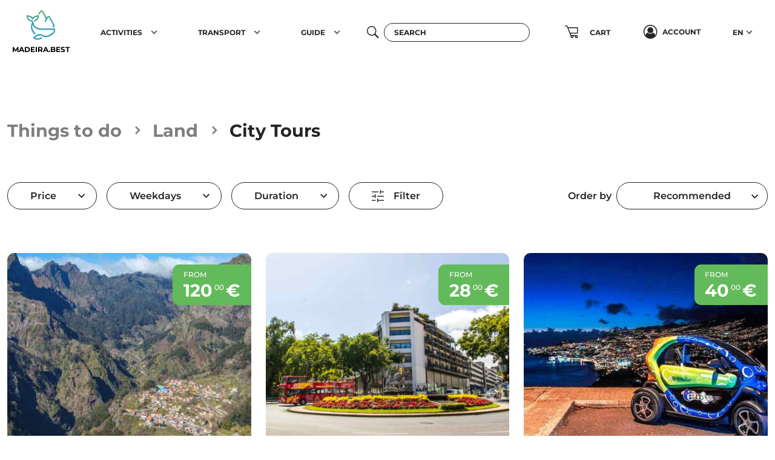

--- FILE ---
content_type: text/html; charset=UTF-8
request_url: https://madeira.best/category/things-to-do/land/city-tours
body_size: 190092
content:
<!DOCTYPE html>
<html class="h-100" lang="en" xmlns="http://www.w3.org/1999/xhtml" xmlns:fb="http://ogp.me/ns/fb#">
<head>


    <script>
        // Define dataLayer and the gtag function.
        window.dataLayer = window.dataLayer || [];

        let gtag = function () {
            dataLayer.push(arguments);
        };

        // Set default consent to 'denied' as a placeholder
        // Determine actual values based on your own requirements
        // gtag('consent', 'default', {
        //     'analytics_storage': 'denied',
        //     'region': ['ES', 'US-AK']
        // });

        gtag('consent', 'default', {
            'ad_storage': 'denied',
            'ad_user_data': 'denied',
            'ad_personalization': 'denied',
        });

        gtag('set', 'url_passthrough', true);
        gtag('set', 'ads_data_redaction', true);
    </script>

            <script async src="https://www.googletagmanager.com/gtag/js?id=G-GJ4844HTX4"></script>
        <script>
            window.dataLayer = window.dataLayer || [];

            // let gtag = gtag || function () {
            //     dataLayer.push(arguments);
            // };

            gtag('js', new Date());
            gtag('config', 'G-GJ4844HTX4');
            gtag('config', 'AW-10907781714');
        </script>

    
    <meta charset="UTF-8">
    <meta content="width=device-width, initial-scale=1.0, maximum-scale=1.0, user-scalable=no" name="viewport"/>
    <meta name="author" content="Wow Systems">
    <meta name="csrf-token" content="HRAjMpJldtkEEvaAv81affeWRdQ0EHkm288ynOpz">
    
            <meta name="robots" content="index, follow"/>
        
            <meta name="description" content="Book City Tours in Madeira Island let yourself be guided by professionals in a calm and relaxing ride in search of the most beautiful landscapes of Madeira islands.">
        <meta name="keywords" content="city tour, tour funchal, madeira tour, tuk tour">
    

            <link rel="apple-touch-icon" sizes="180x180" href="https://madeira.best/img/front-3/favicon/apple-touch-icon.png">
        <link rel="icon" type="image/png" sizes="32x32" href="https://madeira.best/img/front-3/favicon/favicon-32x32.png">
        <link rel="icon" type="image/png" sizes="16x16" href="https://madeira.best/img/front-3/favicon/favicon-16x16.png">
        <link rel="manifest" href=https://madeira.best/img/front-3/favicon/site.webmanifest>
        <link rel="mask-icon" href="https://madeira.best/img/front-3/favicon/safari-pinned-tab.svg" color="#5bbad5">
        <link rel="shortcut icon" href="https://madeira.best/img/front-3/favicon/favicon.ico">
        <meta name="msapplication-TileColor" content="#da532c">
        <meta name="msapplication-config" content="https://madeira.best/img/front-3/favicon/browserconfig.xml">
        <meta name="theme-color" content="#ffffff">
    
            
                    <meta property="og:site_name" content="City Tours in Madeira Island | Book Now">
            <meta property="fb:app_id" content="294742494403658">
            <meta property="fb:profile_id" content="https://www.facebook.com/madeira.best/">
                                                <meta property="og:type" content="website">
                                                                <meta property="og:title" content="Beyond Experiences, Sightseeing &amp; Tours">
                                                                <meta property="og:url" content="https://madeira.best/category/things-to-do/land/city-tours">
                                                                <meta property="og:locale" content="en_US">
                            
                                                <meta property="og:image" content="https://madeira.best/img/emails/logo.png">
                    <meta property="twitter:image" content="https://madeira.best/img/emails/logo.png">
                            

                        
    
            <meta name="msvalidate.01" content="6E040CE987A409BF6B0306AD7B273DF0"/>
    
    
    <title>
                    City Tours in Madeira Island | Book Now
            </title>

                <link media="all" type="text/css" rel="stylesheet" href="https://madeira.best/css/front-3/style.min.css?v=0.000000000043">
        <style type="text/css">
        .notificationTitle {
            font-weight: bolder;
            text-transform: uppercase;
        }
    </style>

            <script src="https://madeira.best/js/front/header_script.min.js"></script>
    
    
</head>
<body class="d-flex flex-column h-100 category_page" data-bs-spy="scroll">

        <!-- BEGIN LOADER -->
    <div id="page-loader" class="fade in">
        <div class="loader d-flex align-items-center text-center justify-content-center">
            <img src="/img/front-3/logo.svg" class="img_fade" data-opacity=".65">
        </div>

    </div>
    <!--  END LOADER -->

<form method="POST" action="https://madeira.best/category" accept-charset="UTF-8" class="page_form h-100 d-flex flex-column fade"><input name="_token" type="hidden" value="HRAjMpJldtkEEvaAv81affeWRdQ0EHkm288ynOpz">

<div id="my_name_uWNZnKOrJsemzPui_wrap" style="display:none;">
        <input name="my_name_uWNZnKOrJsemzPui" type="text" value="" id="my_name_uWNZnKOrJsemzPui">
        <input name="valid_from" type="text" value="[base64]">
    </div>


    <nav id="main_navbar" class="navbar navbar-expand-md navbar-light fixed-top py-0 sm-navbar">
    <div class="container-xxl pt-2 pb-3 py-md-0">
        <a class="navbar-brand ms-2" href="https://madeira.best" title="Madeira.Best">
            <div class="d-flex flex-column justify-content-center align-items-center">
                <img src="https://madeira.best/img/front-3/logo.svg" alt="Madeira.Best" title="Madeira.Best" class="mb-2">
                <span>Madeira.Best</span>
            </div>
        </a>

                    
            <div class="d-flex">
                
                <button type="button" id="btn_nav_search" class="btn btn-circle btn-transparent d-md-none">
                    <i class="fs-5 icomf icom_search"></i>
                </button>

                
                <button class="btn btn-circle btn-transparent d-md-none me-2 nav_shopping_cart position_relative" type="button" data-bs-toggle="modal" data-bs-target="#mobile_preview_shopping_cart_modal">
                                        <i class="icom icomf icom_shopping-cart fs-3"></i>
                </button>

                <button class="navbar-toggler hamburger hamburger--collapse collapsed sm-toggler-anchor sm-toggler-anchor--show" type="button" data-bs-toggle="collapse" data-bs-target="#navbarCollapse" aria-controls="navbarCollapse"
                        aria-expanded="false" aria-label="Toggle navigation">
                    <span class="hamburger-box"><span class="hamburger-inner"></span></span>
                </button>
            </div>

            <div class="sm-collapse">
                <ul class="sm-nav mt-2 mt-md-0 justify-content-around">
                                            <li class="sm-nav-item px-lg-2">
        <a class="sm-nav-link sm-nav-link--split" href="https://madeira.best/category/things-to-do" title="Activities">
            <span>Activities</span>
        </a>
                    <button class="sm-nav-link sm-nav-link--split sm-sub-toggler" aria-label="Toggle sub menu"></button>
            <ul class="sm-sub">
                                    <li class="sm-sub-item">
        <a class="sm-sub-link sm-sub-link--split" href="https://madeira.best/category/things-to-do/land" title="Land">
            <span>Land</span>
        </a>
                    <button class="sm-sub-link sm-sub-link--split sm-sub-toggler" aria-label="Toggle sub menu"></button>
            <ul class="sm-sub">
                                    <li class="sm-sub-item">
        <a class="sm-sub-link " href="https://madeira.best/category/things-to-do/land/trekking-levada-walks" title="Levada Walks &amp; Trekking">
            <span>Levada Walks & Trekking</span>
        </a>
            </li>
                                    <li class="sm-sub-item">
        <a class="sm-sub-link " href="https://madeira.best/category/things-to-do/land/excursions-tours" title="Excursions &amp; Tours">
            <span>Excursions & Tours</span>
        </a>
            </li>
                                    <li class="sm-sub-item">
        <a class="sm-sub-link " href="https://madeira.best/category/things-to-do/land/private-tours" title="Private Tours">
            <span>Private Tours</span>
        </a>
            </li>
                                    <li class="sm-sub-item">
        <a class="sm-sub-link " href="https://madeira.best/category/things-to-do/land/jeep-tours" title="Jeep Tours">
            <span>Jeep Tours</span>
        </a>
            </li>
                                    <li class="sm-sub-item">
        <a class="sm-sub-link " href="https://madeira.best/category/things-to-do/land/buggy-quad-bike" title="Buggy &amp; Quadbikes">
            <span>Buggy & Quadbikes</span>
        </a>
            </li>
                                    <li class="sm-sub-item">
        <a class="sm-sub-link " href="https://madeira.best/category/things-to-do/land/canyoning" title="Canyoning">
            <span>Canyoning</span>
        </a>
            </li>
                                    <li class="sm-sub-item">
        <a class="sm-sub-link " href="https://madeira.best/category/things-to-do/land/sightseeing" title="Sightseeing Tours">
            <span>Sightseeing Tours</span>
        </a>
            </li>
                                    <li class="sm-sub-item">
        <a class="sm-sub-link " href="https://madeira.best/category/things-to-do/land/gastronomic-wine-tours" title="Gastronomic &amp; Wine Tours">
            <span>Gastronomic & Wine Tours</span>
        </a>
            </li>
                                    <li class="sm-sub-item">
        <a class="sm-sub-link " href="https://madeira.best/category/things-to-do/land/bus-tours" title="Bus Tours">
            <span>Bus Tours</span>
        </a>
            </li>
                                    <li class="sm-sub-item">
        <a class="sm-sub-link " href="https://madeira.best/category/things-to-do/land/mountain-biking" title="Mountain Biking &amp; Tours">
            <span>Mountain Biking & Tours</span>
        </a>
            </li>
                                    <li class="sm-sub-item">
        <a class="sm-sub-link " href="https://madeira.best/category/things-to-do/land/fauna-flora-tours" title="Tours Fauna &amp; Flora">
            <span>Tours Fauna & Flora</span>
        </a>
            </li>
                                    <li class="sm-sub-item">
        <a class="sm-sub-link " href="https://madeira.best/category/things-to-do/land/climbing" title="Climbing">
            <span>Climbing</span>
        </a>
            </li>
                                    <li class="sm-sub-item">
        <a class="sm-sub-link " href="https://madeira.best/category/things-to-do/land/tuk-tuk" title="Tuk Tuk Tours">
            <span>Tuk Tuk Tours</span>
        </a>
            </li>
                                    <li class="sm-sub-item">
        <a class="sm-sub-link " href="https://madeira.best/category/things-to-do/land/live-shows" title="Live Shows">
            <span>Live Shows</span>
        </a>
            </li>
                                    <li class="sm-sub-item">
        <a class="sm-sub-link " href="https://madeira.best/category/things-to-do/land/horse-riding" title="Horse Riding">
            <span>Horse Riding</span>
        </a>
            </li>
                                    <li class="sm-sub-item">
        <a class="sm-sub-link " href="https://madeira.best/category/things-to-do/land/photo-tours" title="Photo Tours">
            <span>Photo Tours</span>
        </a>
            </li>
                                    <li class="sm-sub-item">
        <a class="sm-sub-link " href="https://madeira.best/category/things-to-do/land/bird-watching" title="Bird Watching">
            <span>Bird Watching</span>
        </a>
            </li>
                                    <li class="sm-sub-item">
        <a class="sm-sub-link " href="https://madeira.best/category/things-to-do/land/segway-bubbles-sidecars" title="Segway, Bubbles &amp; Sidecars">
            <span>Segway, Bubbles & Sidecars</span>
        </a>
            </li>
                                    <li class="sm-sub-item">
        <a class="sm-sub-link " href="https://madeira.best/category/things-to-do/land/city-tours" title="City Tours">
            <span>City Tours</span>
        </a>
            </li>
                                    <li class="sm-sub-item">
        <a class="sm-sub-link " href="https://madeira.best/category/things-to-do/land/geology-nature-tours" title="Geology &amp; Nature Tours">
            <span>Geology & Nature Tours</span>
        </a>
            </li>
                                    <li class="sm-sub-item">
        <a class="sm-sub-link " href="https://madeira.best/category/things-to-do/land/vintage-car-tours" title="Vintage Car Tours">
            <span>Vintage Car Tours</span>
        </a>
            </li>
                                    <li class="sm-sub-item">
        <a class="sm-sub-link " href="https://madeira.best/category/things-to-do/land/trail-tours-madeira" title="Trail Tours">
            <span>Trail Tours</span>
        </a>
            </li>
                                    <li class="sm-sub-item">
        <a class="sm-sub-link " href="https://madeira.best/category/things-to-do/land/motorbike" title="Motorbike">
            <span>Motorbike</span>
        </a>
            </li>
                                    <li class="sm-sub-item">
        <a class="sm-sub-link " href="https://madeira.best/category/things-to-do/land/bike-rental" title="Bike Rental">
            <span>Bike Rental</span>
        </a>
            </li>
                                    <li class="sm-sub-item">
        <a class="sm-sub-link " href="https://madeira.best/category/things-to-do/land/gastronomic-experiences" title="Gastronomic Experiences">
            <span>Gastronomic Experiences</span>
        </a>
            </li>
                                    <li class="sm-sub-item">
        <a class="sm-sub-link " href="https://madeira.best/category/things-to-do/land/workshops-classes" title="Workshops &amp; Classes">
            <span>Workshops & Classes</span>
        </a>
            </li>
                            </ul>
            </li>
                                    <li class="sm-sub-item">
        <a class="sm-sub-link sm-sub-link--split" href="https://madeira.best/category/things-to-do/ocean" title="Ocean">
            <span>Ocean</span>
        </a>
                    <button class="sm-sub-link sm-sub-link--split sm-sub-toggler" aria-label="Toggle sub menu"></button>
            <ul class="sm-sub">
                                    <li class="sm-sub-item">
        <a class="sm-sub-link " href="https://madeira.best/category/things-to-do/ocean/dolphin-whale-watching" title="Dolphin &amp; Whale Watching">
            <span>Dolphin & Whale Watching</span>
        </a>
            </li>
                                    <li class="sm-sub-item">
        <a class="sm-sub-link " href="https://madeira.best/category/things-to-do/ocean/boat-trips" title="Boat Trips">
            <span>Boat Trips</span>
        </a>
            </li>
                                    <li class="sm-sub-item">
        <a class="sm-sub-link sm-sub-link--split" href="https://madeira.best/category/things-to-do/ocean/boat-yacht-rental" title="Boat &amp; Yacht Rental">
            <span>Boat & Yacht Rental</span>
        </a>
                    <button class="sm-sub-link sm-sub-link--split sm-sub-toggler" aria-label="Toggle sub menu"></button>
            <ul class="sm-sub">
                                    <li class="sm-sub-item">
        <a class="sm-sub-link " href="https://madeira.best/category/things-to-do/ocean/boat-yacht-rental/private-yacht-charters" title="Yacht Charters">
            <span>Yacht Charters</span>
        </a>
            </li>
                                    <li class="sm-sub-item">
        <a class="sm-sub-link " href="https://madeira.best/category/things-to-do/ocean/boat-yacht-rental/private-sailing-boat-charters" title="Sailing Boat Charters">
            <span>Sailing Boat Charters</span>
        </a>
            </li>
                                    <li class="sm-sub-item">
        <a class="sm-sub-link " href="https://madeira.best/category/things-to-do/ocean/boat-yacht-rental/private-catamaran-rentals" title="Catamaran Rentals">
            <span>Catamaran Rentals</span>
        </a>
            </li>
                                    <li class="sm-sub-item">
        <a class="sm-sub-link " href="https://madeira.best/category/things-to-do/ocean/boat-yacht-rental/weekly-charter-rentals" title="Weekly Charter Rentals">
            <span>Weekly Charter Rentals</span>
        </a>
            </li>
                            </ul>
            </li>
                                    <li class="sm-sub-item">
        <a class="sm-sub-link " href="https://madeira.best/category/things-to-do/ocean/desertas-islands-boat-trips" title="Desertas Islands Boat Trips">
            <span>Desertas Islands Boat Trips</span>
        </a>
            </li>
                                    <li class="sm-sub-item">
        <a class="sm-sub-link " href="https://madeira.best/category/things-to-do/ocean/sunset-boat-tours-cruises-madeira" title="Sunset Boat Tours &amp; Cruises">
            <span>Sunset Boat Tours & Cruises</span>
        </a>
            </li>
                                    <li class="sm-sub-item">
        <a class="sm-sub-link " href="https://madeira.best/category/things-to-do/ocean/diving-snorkeling" title="Diving &amp; Snorkeling">
            <span>Diving & Snorkeling</span>
        </a>
            </li>
                                    <li class="sm-sub-item">
        <a class="sm-sub-link " href="https://madeira.best/category/things-to-do/ocean/sport-fishing" title="Sport Fishing">
            <span>Sport Fishing</span>
        </a>
            </li>
                                    <li class="sm-sub-item">
        <a class="sm-sub-link " href="https://madeira.best/category/things-to-do/ocean/bodyboard" title="Bodyboard">
            <span>Bodyboard</span>
        </a>
            </li>
                                    <li class="sm-sub-item">
        <a class="sm-sub-link " href="https://madeira.best/category/things-to-do/ocean/coasteering" title="Coasteering">
            <span>Coasteering</span>
        </a>
            </li>
                                    <li class="sm-sub-item">
        <a class="sm-sub-link " href="https://madeira.best/category/things-to-do/ocean/kayak" title="Kayak">
            <span>Kayak</span>
        </a>
            </li>
                                    <li class="sm-sub-item">
        <a class="sm-sub-link " href="https://madeira.best/category/things-to-do/ocean/stand-up-paddle" title="Stand Up Paddle">
            <span>Stand Up Paddle</span>
        </a>
            </li>
                                    <li class="sm-sub-item">
        <a class="sm-sub-link " href="https://madeira.best/category/things-to-do/ocean/surf" title="Surf">
            <span>Surf</span>
        </a>
            </li>
                                    <li class="sm-sub-item">
        <a class="sm-sub-link " href="https://madeira.best/category/things-to-do/ocean/sailing" title="Sailing">
            <span>Sailing</span>
        </a>
            </li>
                                    <li class="sm-sub-item">
        <a class="sm-sub-link " href="https://madeira.best/category/things-to-do/ocean/windsurf" title="Windsurf">
            <span>Windsurf</span>
        </a>
            </li>
                                    <li class="sm-sub-item">
        <a class="sm-sub-link " href="https://madeira.best/category/things-to-do/ocean/watersports" title="Watersports">
            <span>Watersports</span>
        </a>
            </li>
                                    <li class="sm-sub-item">
        <a class="sm-sub-link sm-sub-link--split" href="https://madeira.best/category/things-to-do/ocean/fireworks-display" title="Fireworks Display">
            <span>Fireworks Display</span>
        </a>
                    <button class="sm-sub-link sm-sub-link--split sm-sub-toggler" aria-label="Toggle sub menu"></button>
            <ul class="sm-sub">
                                    <li class="sm-sub-item">
        <a class="sm-sub-link " href="https://madeira.best/category/things-to-do/ocean/fireworks-display/atlantic-festival" title="Atlantic Festival">
            <span>Atlantic Festival</span>
        </a>
            </li>
                            </ul>
            </li>
                                    <li class="sm-sub-item">
        <a class="sm-sub-link " href="https://madeira.best/category/things-to-do/ocean/swimming-tours" title="Swimming Tours">
            <span>Swimming Tours</span>
        </a>
            </li>
                            </ul>
            </li>
                                    <li class="sm-sub-item">
        <a class="sm-sub-link " href="https://madeira.best/category/things-to-do/land/trekking-levada-walks" title="Walking Tours">
            <span>Walking Tours</span>
        </a>
            </li>
                                    <li class="sm-sub-item">
        <a class="sm-sub-link " href="https://madeira.best/category/things-to-do/land/excursions-tours" title="Excursions &amp; Tours">
            <span>Excursions & Tours</span>
        </a>
            </li>
                                    <li class="sm-sub-item">
        <a class="sm-sub-link " href="https://madeira.best/category/things-to-do/ocean/dolphin-whale-watching" title="Dolphin &amp; Whale Watching">
            <span>Dolphin & Whale Watching</span>
        </a>
            </li>
                                    <li class="sm-sub-item">
        <a class="sm-sub-link " href="https://madeira.best/category/things-to-do/ocean/boat-trips" title="Boat Trips">
            <span>Boat Trips</span>
        </a>
            </li>
                                    <li class="sm-sub-item">
        <a class="sm-sub-link " href="https://madeira.best/category/things-to-do/ocean/sport-fishing" title="Fishing Trips">
            <span>Fishing Trips</span>
        </a>
            </li>
                            </ul>
            </li>
                                            <li class="sm-nav-item px-lg-2">
        <a class="sm-nav-link sm-nav-link--split" href="https://madeira.best/category/transport" title="Transport">
            <span><i class="fa fa-car"></i>  Transport</span>
        </a>
                    <button class="sm-nav-link sm-nav-link--split sm-sub-toggler" aria-label="Toggle sub menu"></button>
            <ul class="sm-sub">
                                    <li class="sm-sub-item">
        <a class="sm-sub-link sm-sub-link--split" href="https://madeira.best/category/transport/accessibility" title="Accessibility">
            <span>Accessibility</span>
        </a>
                    <button class="sm-sub-link sm-sub-link--split sm-sub-toggler" aria-label="Toggle sub menu"></button>
            <ul class="sm-sub">
                                    <li class="sm-sub-item">
        <a class="sm-sub-link " href="https://madeira.best/category/transport/accessibility/accessible-handicap-rentals" title="Accessible Rentals">
            <span>Accessible Rentals</span>
        </a>
            </li>
                                    <li class="sm-sub-item">
        <a class="sm-sub-link " href="https://madeira.best/category/transport/accessibility/accessible-handicap-tours" title="Accessible Tours">
            <span>Accessible Tours</span>
        </a>
            </li>
                            </ul>
            </li>
                                    <li class="sm-sub-item">
        <a class="sm-sub-link " href="https://madeira.best/category/transport/rent-a-car" title="Rent a car">
            <span>Rent a car</span>
        </a>
            </li>
                                    <li class="sm-sub-item">
        <a class="sm-sub-link " href="https://madeira.best/category/transport/motorbike-rental" title="Motorbike Rental">
            <span>Motorbike Rental</span>
        </a>
            </li>
                                    <li class="sm-sub-item">
        <a class="sm-sub-link sm-sub-link--split" href="https://madeira.best/category/transport/transfers" title="Transfers">
            <span>Transfers</span>
        </a>
                    <button class="sm-sub-link sm-sub-link--split sm-sub-toggler" aria-label="Toggle sub menu"></button>
            <ul class="sm-sub">
                                    <li class="sm-sub-item">
        <a class="sm-sub-link " href="https://madeira.best/category/transport/transfers/private-hikes-transfers" title="Private Hikes Transfers">
            <span>Private Hikes Transfers</span>
        </a>
            </li>
                                    <li class="sm-sub-item">
        <a class="sm-sub-link " href="https://madeira.best/category/transport/transfers/airport-transfers" title="Airport Transfers">
            <span>Airport Transfers</span>
        </a>
            </li>
                            </ul>
            </li>
                            </ul>
            </li>
                                            <li class="sm-nav-item px-lg-2">
        <a class="sm-nav-link sm-nav-link--split" href="https://madeira.best/guide" title="Guide">
            <span>Guide</span>
        </a>
                    <button class="sm-nav-link sm-nav-link--split sm-sub-toggler" aria-label="Toggle sub menu"></button>
            <ul class="sm-sub">
                                    <li class="sm-sub-item">
        <a class="sm-sub-link sm-sub-link--split" href="https://madeira.best/guide/facts-about" title="Facts About Madeira">
            <span>Facts About Madeira</span>
        </a>
                    <button class="sm-sub-link sm-sub-link--split sm-sub-toggler" aria-label="Toggle sub menu"></button>
            <ul class="sm-sub">
                                    <li class="sm-sub-item">
        <a class="sm-sub-link " href="https://madeira.best/guide/facts-about/madeira-island-culture" title="Madeira Island Culture">
            <span>Madeira Island Culture</span>
        </a>
            </li>
                                    <li class="sm-sub-item">
        <a class="sm-sub-link " href="https://madeira.best/guide/facts-about/madeira-island-airport" title="Madeira Island Airport">
            <span>Madeira Island Airport</span>
        </a>
            </li>
                                    <li class="sm-sub-item">
        <a class="sm-sub-link sm-sub-link--split" href="https://madeira.best/guide/facts-about/madeira-arts-and-crafts" title="Crafts &amp; Arts">
            <span>Crafts & Arts</span>
        </a>
                    <button class="sm-sub-link sm-sub-link--split sm-sub-toggler" aria-label="Toggle sub menu"></button>
            <ul class="sm-sub">
                                    <li class="sm-sub-item">
        <a class="sm-sub-link " href="https://madeira.best/guide/facts-about/madeira-arts-and-crafts/madeira-wicker-work" title="Wicker Work">
            <span>Wicker Work</span>
        </a>
            </li>
                                    <li class="sm-sub-item">
        <a class="sm-sub-link " href="https://madeira.best/guide/facts-about/madeira-arts-and-crafts/madeira-musical-instruments" title="Musical instruments">
            <span>Musical instruments</span>
        </a>
            </li>
                                    <li class="sm-sub-item">
        <a class="sm-sub-link " href="https://madeira.best/guide/facts-about/madeira-arts-and-crafts/madeira-tapestry" title="Tapestry">
            <span>Tapestry</span>
        </a>
            </li>
                                    <li class="sm-sub-item">
        <a class="sm-sub-link " href="https://madeira.best/guide/facts-about/madeira-arts-and-crafts/madeira-embroidery" title="Embroidery">
            <span>Embroidery</span>
        </a>
            </li>
                            </ul>
            </li>
                                    <li class="sm-sub-item">
        <a class="sm-sub-link " href="https://madeira.best/guide/facts-about/madeira-island-economy" title="Economy">
            <span>Economy</span>
        </a>
            </li>
                                    <li class="sm-sub-item">
        <a class="sm-sub-link " href="https://madeira.best/guide/facts-about/madeira-island-fireworks" title="Fireworks">
            <span>Fireworks</span>
        </a>
            </li>
                                    <li class="sm-sub-item">
        <a class="sm-sub-link " href="https://madeira.best/guide/facts-about/porto-santo-island" title="Porto Santo Island">
            <span>Porto Santo Island</span>
        </a>
            </li>
                                    <li class="sm-sub-item">
        <a class="sm-sub-link sm-sub-link--split" href="https://madeira.best/guide/facts-about/madeira-island-towns-and-municipalities" title="Towns and Municipalities">
            <span>Towns and Municipalities</span>
        </a>
                    <button class="sm-sub-link sm-sub-link--split sm-sub-toggler" aria-label="Toggle sub menu"></button>
            <ul class="sm-sub">
                                    <li class="sm-sub-item">
        <a class="sm-sub-link " href="https://madeira.best/guide/facts-about/madeira-island-towns-and-municipalities/calheta" title="Calheta">
            <span>Calheta</span>
        </a>
            </li>
                                    <li class="sm-sub-item">
        <a class="sm-sub-link " href="https://madeira.best/guide/facts-about/madeira-island-towns-and-municipalities/camara-de-lobos" title="Câmara de Lobos">
            <span>Câmara de Lobos</span>
        </a>
            </li>
                                    <li class="sm-sub-item">
        <a class="sm-sub-link " href="https://madeira.best/guide/facts-about/madeira-island-towns-and-municipalities/funchal" title="Funchal">
            <span>Funchal</span>
        </a>
            </li>
                                    <li class="sm-sub-item">
        <a class="sm-sub-link " href="https://madeira.best/guide/facts-about/madeira-island-towns-and-municipalities/machico" title="Machico">
            <span>Machico</span>
        </a>
            </li>
                                    <li class="sm-sub-item">
        <a class="sm-sub-link " href="https://madeira.best/guide/facts-about/madeira-island-towns-and-municipalities/ponta-do-sol" title="Ponta do Sol">
            <span>Ponta do Sol</span>
        </a>
            </li>
                                    <li class="sm-sub-item">
        <a class="sm-sub-link " href="https://madeira.best/guide/facts-about/madeira-island-towns-and-municipalities/porto-moniz" title="Porto Moniz">
            <span>Porto Moniz</span>
        </a>
            </li>
                                    <li class="sm-sub-item">
        <a class="sm-sub-link " href="https://madeira.best/guide/facts-about/madeira-island-towns-and-municipalities/porto-santo" title="Porto Santo">
            <span>Porto Santo</span>
        </a>
            </li>
                                    <li class="sm-sub-item">
        <a class="sm-sub-link " href="https://madeira.best/guide/facts-about/madeira-island-towns-and-municipalities/ribeira-brava" title="Ribeira Brava">
            <span>Ribeira Brava</span>
        </a>
            </li>
                                    <li class="sm-sub-item">
        <a class="sm-sub-link " href="https://madeira.best/guide/facts-about/madeira-island-towns-and-municipalities/santa-cruz" title="Santa Cruz">
            <span>Santa Cruz</span>
        </a>
            </li>
                                    <li class="sm-sub-item">
        <a class="sm-sub-link " href="https://madeira.best/guide/facts-about/madeira-island-towns-and-municipalities/santana" title="Santana">
            <span>Santana</span>
        </a>
            </li>
                                    <li class="sm-sub-item">
        <a class="sm-sub-link " href="https://madeira.best/guide/facts-about/madeira-island-towns-and-municipalities/sao-vicente" title="São Vicente">
            <span>São Vicente</span>
        </a>
            </li>
                            </ul>
            </li>
                                    <li class="sm-sub-item">
        <a class="sm-sub-link " href="https://madeira.best/guide/facts-about/desertas-and-selvagens-islands" title="Desertas and Selvagens Islands">
            <span>Desertas and Selvagens Islands</span>
        </a>
            </li>
                                    <li class="sm-sub-item">
        <a class="sm-sub-link " href="https://madeira.best/guide/facts-about/madeira-island-gardens" title="Madeira Gardens">
            <span>Madeira Gardens</span>
        </a>
            </li>
                                    <li class="sm-sub-item">
        <a class="sm-sub-link " href="https://madeira.best/guide/facts-about/madeira-island-levadas" title="Madeira Levadas">
            <span>Madeira Levadas</span>
        </a>
            </li>
                                    <li class="sm-sub-item">
        <a class="sm-sub-link " href="https://madeira.best/guide/facts-about/madeira-island-location-and-climate" title="Location and Climate">
            <span>Location and Climate</span>
        </a>
            </li>
                                    <li class="sm-sub-item">
        <a class="sm-sub-link " href="https://madeira.best/guide/facts-about/madeira-island-history" title="Madeira History">
            <span>Madeira History</span>
        </a>
            </li>
                                    <li class="sm-sub-item">
        <a class="sm-sub-link sm-sub-link--split" href="https://madeira.best/guide/facts-about/madeira-island-nature" title="Madeira Nature">
            <span>Madeira Nature</span>
        </a>
                    <button class="sm-sub-link sm-sub-link--split sm-sub-toggler" aria-label="Toggle sub menu"></button>
            <ul class="sm-sub">
                                    <li class="sm-sub-item">
        <a class="sm-sub-link " href="https://madeira.best/guide/facts-about/madeira-island-nature/madeira-island-wild-life" title="Wild Life">
            <span>Wild Life</span>
        </a>
            </li>
                                    <li class="sm-sub-item">
        <a class="sm-sub-link " href="https://madeira.best/guide/facts-about/madeira-island-nature/madeira-island-fauna-and-flora" title="Fauna &amp; Flora">
            <span>Fauna & Flora</span>
        </a>
            </li>
                                    <li class="sm-sub-item">
        <a class="sm-sub-link " href="https://madeira.best/guide/facts-about/madeira-island-nature/madeira-island-laurel-forest" title="Laurel Forest">
            <span>Laurel Forest</span>
        </a>
            </li>
                            </ul>
            </li>
                                    <li class="sm-sub-item">
        <a class="sm-sub-link " href="https://madeira.best/guide/facts-about/madeira-island-geology" title="Madeira Geology">
            <span>Madeira Geology</span>
        </a>
            </li>
                                    <li class="sm-sub-item">
        <a class="sm-sub-link " href="https://madeira.best/guide/facts-about/madeira-island-population" title="Madeira Population">
            <span>Madeira Population</span>
        </a>
            </li>
                                    <li class="sm-sub-item">
        <a class="sm-sub-link " href="https://madeira.best/guide/facts-about/madeira-wine" title="Madeira Wine">
            <span>Madeira Wine</span>
        </a>
            </li>
                                    <li class="sm-sub-item">
        <a class="sm-sub-link " href="https://madeira.best/guide/facts-about/madeira-island-gastronomy" title="Madeira Gastronomy">
            <span>Madeira Gastronomy</span>
        </a>
            </li>
                            </ul>
            </li>
                                    <li class="sm-sub-item">
        <a class="sm-sub-link sm-sub-link--split" href="https://madeira.best/guide/activities" title="Activities">
            <span>Activities</span>
        </a>
                    <button class="sm-sub-link sm-sub-link--split sm-sub-toggler" aria-label="Toggle sub menu"></button>
            <ul class="sm-sub">
                                    <li class="sm-sub-item">
        <a class="sm-sub-link sm-sub-link--split" href="https://madeira.best/guide/activities/land" title="Land">
            <span>Land</span>
        </a>
                    <button class="sm-sub-link sm-sub-link--split sm-sub-toggler" aria-label="Toggle sub menu"></button>
            <ul class="sm-sub">
                                    <li class="sm-sub-item">
        <a class="sm-sub-link " href="https://madeira.best/guide/activities/land/levada-walks-in-madeira-island" title="Levada Walks">
            <span>Levada Walks</span>
        </a>
            </li>
                                    <li class="sm-sub-item">
        <a class="sm-sub-link " href="https://madeira.best/guide/activities/land/hiking-trekking-in-madeira-island" title="Hiking &amp; Trekking">
            <span>Hiking & Trekking</span>
        </a>
            </li>
                                    <li class="sm-sub-item">
        <a class="sm-sub-link " href="https://madeira.best/guide/activities/land/canyoning-in-madeira-island" title="Canyoning">
            <span>Canyoning</span>
        </a>
            </li>
                                    <li class="sm-sub-item">
        <a class="sm-sub-link " href="https://madeira.best/guide/activities/land/cycling-mountain-biking-in-madeira-island" title="Mountain Biking">
            <span>Mountain Biking</span>
        </a>
            </li>
                                    <li class="sm-sub-item">
        <a class="sm-sub-link " href="https://madeira.best/guide/activities/land/climbing-in-madeira-island" title="Climbing">
            <span>Climbing</span>
        </a>
            </li>
                                    <li class="sm-sub-item">
        <a class="sm-sub-link " href="https://madeira.best/guide/activities/land/city-tours-in-madeira-island" title="City Tours">
            <span>City Tours</span>
        </a>
            </li>
                                    <li class="sm-sub-item">
        <a class="sm-sub-link " href="https://madeira.best/guide/activities/land/sightseeing-tours-in-madeira-island" title="Sightseeing Tours">
            <span>Sightseeing Tours</span>
        </a>
            </li>
                                    <li class="sm-sub-item">
        <a class="sm-sub-link " href="https://madeira.best/guide/activities/land/horse-riding-in-madeira-island" title="Horse Riding">
            <span>Horse Riding</span>
        </a>
            </li>
                                    <li class="sm-sub-item">
        <a class="sm-sub-link " href="https://madeira.best/guide/activities/land/jeep-tours-in-madeira-island" title="Jeep Tours">
            <span>Jeep Tours</span>
        </a>
            </li>
                                    <li class="sm-sub-item">
        <a class="sm-sub-link " href="https://madeira.best/guide/activities/land/trail-running-tours-in-madeira-island" title="Trail Tours">
            <span>Trail Tours</span>
        </a>
            </li>
                                    <li class="sm-sub-item">
        <a class="sm-sub-link " href="https://madeira.best/guide/activities/land/golf-in-madeira-island" title="Golf">
            <span>Golf</span>
        </a>
            </li>
                                    <li class="sm-sub-item">
        <a class="sm-sub-link " href="https://madeira.best/guide/activities/land/karting-in-madeira-island" title="Karting">
            <span>Karting</span>
        </a>
            </li>
                            </ul>
            </li>
                                    <li class="sm-sub-item">
        <a class="sm-sub-link sm-sub-link--split" href="https://madeira.best/guide/activities/ocean" title="Ocean">
            <span>Ocean</span>
        </a>
                    <button class="sm-sub-link sm-sub-link--split sm-sub-toggler" aria-label="Toggle sub menu"></button>
            <ul class="sm-sub">
                                    <li class="sm-sub-item">
        <a class="sm-sub-link " href="https://madeira.best/guide/activities/ocean/bombardear-in-madeira-island" title="Bodyboard">
            <span>Bodyboard</span>
        </a>
            </li>
                                    <li class="sm-sub-item">
        <a class="sm-sub-link " href="https://madeira.best/guide/activities/ocean/coasteering-in-madeira-island" title="Coasteering">
            <span>Coasteering</span>
        </a>
            </li>
                                    <li class="sm-sub-item">
        <a class="sm-sub-link " href="https://madeira.best/guide/activities/ocean/scuba-diving-snorkeling-in-madeira-island" title="Diving &amp; Snorkeling">
            <span>Diving & Snorkeling</span>
        </a>
            </li>
                                    <li class="sm-sub-item">
        <a class="sm-sub-link " href="https://madeira.best/guide/activities/ocean/dolphin-whale-watching-in-madeira-island" title="Dolphins &amp; Whales Watching">
            <span>Dolphins & Whales Watching</span>
        </a>
            </li>
                                    <li class="sm-sub-item">
        <a class="sm-sub-link " href="https://madeira.best/guide/activities/ocean/boat-tours-in-madeira-island" title="Boat Tours">
            <span>Boat Tours</span>
        </a>
            </li>
                                    <li class="sm-sub-item">
        <a class="sm-sub-link " href="https://madeira.best/guide/activities/ocean/sport-fishing-big-game-in-madeira-island" title="Sport Fishing">
            <span>Sport Fishing</span>
        </a>
            </li>
                                    <li class="sm-sub-item">
        <a class="sm-sub-link " href="https://madeira.best/guide/activities/ocean/stand-up-paddle-in-madeira-island" title="Stand Up Paddle">
            <span>Stand Up Paddle</span>
        </a>
            </li>
                                    <li class="sm-sub-item">
        <a class="sm-sub-link " href="https://madeira.best/guide/activities/ocean/surfing-in-madeira-island" title="Surf">
            <span>Surf</span>
        </a>
            </li>
                                    <li class="sm-sub-item">
        <a class="sm-sub-link " href="https://madeira.best/guide/activities/ocean/windsurf-in-madeira-island" title="Windsurf">
            <span>Windsurf</span>
        </a>
            </li>
                            </ul>
            </li>
                                    <li class="sm-sub-item">
        <a class="sm-sub-link sm-sub-link--split" href="https://madeira.best/guide/activities/air" title="Air">
            <span>Air</span>
        </a>
                    <button class="sm-sub-link sm-sub-link--split sm-sub-toggler" aria-label="Toggle sub menu"></button>
            <ul class="sm-sub">
                                    <li class="sm-sub-item">
        <a class="sm-sub-link " href="https://madeira.best/guide/activities/air/paragliding-in-madeira-island" title="Paragliding">
            <span>Paragliding</span>
        </a>
            </li>
                            </ul>
            </li>
                            </ul>
            </li>
                                    <li class="sm-sub-item">
        <a class="sm-sub-link sm-sub-link--split" href="https://madeira.best/useful-info" title="Useful Info">
            <span>Useful Info</span>
        </a>
                    <button class="sm-sub-link sm-sub-link--split sm-sub-toggler" aria-label="Toggle sub menu"></button>
            <ul class="sm-sub">
                                    <li class="sm-sub-item">
        <a class="sm-sub-link " href="https://madeira.best/useful-info/useful-contacts" title="Useful Contacts">
            <span>Useful Contacts</span>
        </a>
            </li>
                                    <li class="sm-sub-item">
        <a class="sm-sub-link " href="https://madeira.best/useful-info/weather-in-madeira" title="Weather in Madeira">
            <span>Weather in Madeira</span>
        </a>
            </li>
                                    <li class="sm-sub-item">
        <a class="sm-sub-link " href="https://madeira.best/useful-info/webcams" title="Webcams">
            <span>Webcams</span>
        </a>
            </li>
                                    <li class="sm-sub-item">
        <a class="sm-sub-link " href="https://madeira.best/useful-info/transport" title="Transport">
            <span>Transport</span>
        </a>
            </li>
                                    <li class="sm-sub-item">
        <a class="sm-sub-link " href="https://madeira.best/useful-info/average-temperatures-in-madeira" title="Average temperatures">
            <span>Average temperatures</span>
        </a>
            </li>
                                    <li class="sm-sub-item">
        <a class="sm-sub-link " href="https://madeira.best/useful-info/currency" title="Currency">
            <span>Currency</span>
        </a>
            </li>
                                    <li class="sm-sub-item">
        <a class="sm-sub-link " href="https://madeira.best/useful-info/current-time" title="Current Time">
            <span>Current Time</span>
        </a>
            </li>
                                    <li class="sm-sub-item">
        <a class="sm-sub-link " href="https://madeira.best/useful-info/entry-of-pets" title="Entry of Pets">
            <span>Entry of Pets</span>
        </a>
            </li>
                                    <li class="sm-sub-item">
        <a class="sm-sub-link " href="https://madeira.best/useful-info/measures" title="Measures">
            <span>Measures</span>
        </a>
            </li>
                                    <li class="sm-sub-item">
        <a class="sm-sub-link " href="https://madeira.best/useful-info/tourist-information-offices-location" title="Tourist Information Offices">
            <span>Tourist Information Offices</span>
        </a>
            </li>
                                    <li class="sm-sub-item">
        <a class="sm-sub-link " href="https://madeira.best/useful-info/water" title="Water">
            <span>Water</span>
        </a>
            </li>
                                    <li class="sm-sub-item">
        <a class="sm-sub-link " href="https://madeira.best/useful-info/what-to-eat-madeira-island" title="What to Eat?">
            <span>What to Eat?</span>
        </a>
            </li>
                            </ul>
            </li>
                                    <li class="sm-sub-item">
        <a class="sm-sub-link " href="https://madeira.best/category/events" title="Events">
            <span>Events</span>
        </a>
            </li>
                                    <li class="sm-sub-item">
        <a class="sm-sub-link sm-sub-link--split" href="https://madeira.best/category/attractions" title="Attractions">
            <span>Attractions</span>
        </a>
                    <button class="sm-sub-link sm-sub-link--split sm-sub-toggler" aria-label="Toggle sub menu"></button>
            <ul class="sm-sub">
                                    <li class="sm-sub-item">
        <a class="sm-sub-link " href="https://madeira.best/category/attractions/beaches" title="Beaches">
            <span>Beaches</span>
        </a>
            </li>
                                    <li class="sm-sub-item">
        <a class="sm-sub-link " href="https://madeira.best/category/attractions/viewpoint" title="Viewpoints">
            <span>Viewpoints</span>
        </a>
            </li>
                                    <li class="sm-sub-item">
        <a class="sm-sub-link " href="https://madeira.best/category/attractions/gardens-parks" title="Gardens &amp; Parks">
            <span>Gardens & Parks</span>
        </a>
            </li>
                                    <li class="sm-sub-item">
        <a class="sm-sub-link " href="https://madeira.best/category/attractions/natural-heritage-nature-reserves" title="Natural Heritage &amp; Nature Reserves">
            <span>Natural Heritage & Nature Reserves</span>
        </a>
            </li>
                                    <li class="sm-sub-item">
        <a class="sm-sub-link " href="https://madeira.best/category/attractions/monuments" title="Monuments">
            <span>Monuments</span>
        </a>
            </li>
                                    <li class="sm-sub-item">
        <a class="sm-sub-link " href="https://madeira.best/category/attractions/museums" title="Museums">
            <span>Museums</span>
        </a>
            </li>
                                    <li class="sm-sub-item">
        <a class="sm-sub-link " href="https://madeira.best/category/attractions/chapels-churches" title="Chapels &amp; Churches">
            <span>Chapels & Churches</span>
        </a>
            </li>
                                    <li class="sm-sub-item">
        <a class="sm-sub-link " href="https://madeira.best/category/attractions/walks" title="Walks">
            <span>Walks</span>
        </a>
            </li>
                            </ul>
            </li>
                                    <li class="sm-sub-item">
        <a class="sm-sub-link sm-sub-link--split" href="https://madeira.best/guides" title="Guides">
            <span>Guides</span>
        </a>
                    <button class="sm-sub-link sm-sub-link--split sm-sub-toggler" aria-label="Toggle sub menu"></button>
            <ul class="sm-sub">
                                    <li class="sm-sub-item">
        <a class="sm-sub-link " href="https://madeira.best/guides/a-journey-to-monte-the-ultimate-guide-to-madeira-islands-scenic-village" title="A journey to Monte: the ultimate guide">
            <span>A journey to Monte: the ultimate guide</span>
        </a>
            </li>
                                    <li class="sm-sub-item">
        <a class="sm-sub-link " href="https://madeira.best/guides/discovering-the-wonders-of-fanal-forest-a-comprehensive-guide" title="Discovering the Wonders of Fanal">
            <span>Discovering the Wonders of Fanal</span>
        </a>
            </li>
                            </ul>
            </li>
                            </ul>
            </li>
                    
                    
                    <li class="sm-nav-item d-none d-md-flex justify-content-center align-items-center">
                        <i class="fs-5 icomf icom_search me-2"></i>
                        <input placeholder="Search" aria-label="Search" class="form-control form-control-sm w_border me-2 text-uppercase fw-bold" id="txt_desktop_nav_search" name="nav_search" type="search">
                        <i class="icomf icom_times"></i>
                    </li>

                    
                    <li class="sm-nav-item nav_shopping_cart d-none d-md-flex">
                        <a class="sm-nav-link sm-sub-toggler no-caret" href="#">
                                                        <i class="icomf icom_shopping-cart fs-3 me-3"></i>
                            <span class="d-none d-lg-inline">Cart</span>
                        </a>
                        <div class="sm-sub not-touch-right">
                            <div class="preview_cart_content position_relative px-3 py-3">
                                <div id="desktop_preview_cart">
            <h6 class="fw-bold">Your Cart is empty!</h6>
        <div class="py-5 text-center">
            <i class="font-size-80 icomf icom_shopping-cart opacity-50 text_logo_gradient"></i>
            
            
            
            
            
        </div>
        
        
        
    </div>

                            </div>
                        </div>
                    </li>

                    
                    <li class="sm-nav-item">

                                                    <a class="sm-nav-link d-flex" href="#" data-bs-target="#auth_login_modal" data-bs-toggle="modal">
                                <div class="d-flex justify-content-center" data-bs-toggle="tooltip" title="Login / Sign Up">
                                    <i class="icomf icom_user-circle fs-4 me-2"></i>
                                    Account
                                </div>
                                
                            </a>
                                                                    </li>

                    
                    <li class="sm-nav-item">
                        <a class="sm-nav-link sm-sub-toggler d-flex" href="#" title="English">
                            EN
                        </a>
                        <ul class="sm-sub">
                                                                                                                                                            <li class="sm-sub-item">
                                        <a href="javascript:utils.setLanguage('fr');" class="sm-sub-link" data-bs-toggle="tooltip" data-bs-placement="left" title="French">FR</a>
                                    </li>
                                                                                                                                <li class="sm-sub-item">
                                        <a href="javascript:utils.setLanguage('pt');" class="sm-sub-link" data-bs-toggle="tooltip" data-bs-placement="left" title="Portuguese">PT</a>
                                    </li>
                                                                                                                                <li class="sm-sub-item">
                                        <a href="javascript:utils.setLanguage('es');" class="sm-sub-link" data-bs-toggle="tooltip" data-bs-placement="left" title="Spanish">ES</a>
                                    </li>
                                                                                                                                <li class="sm-sub-item">
                                        <a href="javascript:utils.setLanguage('de');" class="sm-sub-link" data-bs-toggle="tooltip" data-bs-placement="left" title="German">DE</a>
                                    </li>
                                                            
                        </ul>
                    </li>
                </ul>
            </div>
        
    </div>
</nav>


<div id="overlay_nav_search" class="nav_search_overlay d-md-none">
    <span class="btn_close transition-250" title="Close Overlay" id="btn_over_search_close">×</span>
    <div class="overlay-content">
        <div class="form-group">
            <div class="input-group w_box_shadow mb-3">
                <input placeholder="SEARCH" aria-label="Search" class="form-control pe-4 uppercase fw-bold" id="txt_mobile_nav_search" aria-describedby="btn_mobile_search" name="overlay_search" type="text">
                <button class="btn btn-success btn-circle" type="button" id="btn_mobile_search">
                    <i class="icom icomf icom_search mx-1"></i>
                </button>
            </div>

        </div>
    </div>
</div>

<script type="text/javascript">

    $(function () {
        FrontMadeiraBest.initSmartMenus('#main_navbar');
    });

</script>

    <main role="main" class="main-content pt-0 pt-lg-5" id="main_content">

                    <div class="mt-n2"></div>
        

                    <div class="container-xxl" id="breadcrumb_wrapper">
                <nav aria-label="breadcrumb" class="pt-5">
                    <ol class="breadcrumb">
                                                                                    <li class="breadcrumb-item"><a href="https://madeira.best/category/things-to-do" title="Things to do">Things to do</a></li>
                                                                                                                <li class="breadcrumb-item"><a href="https://madeira.best/category/things-to-do/land" title="Land">Land</a></li>
                                                                                                                <li class="breadcrumb-item active" title="City Tours">
                                    City Tours
                                </li>
                                                                        </ol>
                </nav>
            </div>
        
            
    <section class="products_filtered_section py-5">
    <div class="container-xxl">
        <div class="row">
            <div class="col mb-4">
                <div class="d-flex" id="front_master_filter_outside_filter">

    
            <div class="dropdown d-none d-md-block me-3">
            <button class="btn btn-outline-dark dropdown-toggle" type="button" data-bs-toggle="dropdown" aria-expanded="false" id="dropdown_front_master_filter_price" data-bs-auto-close="outside">
                <span class="px-4">Price</span>
            </button>
            <div class="dropdown-menu px-4 pt-3 pb-4 mw-100 min-w-sm-400 above_loading" aria-labelledby="dropdown_front_master_filter_price">
                <div class="row filter-numeric-interval">
                    <div class="col-sm-6">
                        <div class="form-group">
                            <label class="form-label" for="txt_front_master_filter_min_price">Min. price:</label>
                            <div class="input-group w_border">
                                <input class="form-control autoNumeric numeric_min" id="txt_front_master_filter_min_price" data-autonumeric-decimals="2" data-filter-numeric-interval-min="17.50" data-filter-numeric-interval-max="120.00" data-filter-numeric-interval-unit="€" placeholder="17.50" name="front_master_filter_min_price" type="text">
                                <span class="input-group-text font-weight-bold">€</span>
                            </div>
                        </div>
                    </div>
                    <div class="col-sm-6">
                        <div class="form-group">
                            <label class="form-label" for="txt_front_master_filter_max_price">Max. price:</label>
                            <div class="input-group w_border">
                                <input class="form-control autoNumeric numeric_max" id="txt_front_master_filter_max_price" data-autonumeric-decimals="2" data-filter-numeric-interval-min="17.50" data-filter-numeric-interval-max="120.00" data-filter-numeric-interval-unit="€" placeholder="120.00" name="front_master_filter_max_price" type="text">
                                <span class="input-group-text fw-bold">€</span>
                            </div>
                        </div>
                    </div>
                </div>
            </div>
        </div>
    
    
            <div class="dropdown d-none d-md-block me-3">
            <button class="btn btn-outline-dark dropdown-toggle" type="button" data-bs-toggle="dropdown" aria-expanded="false" id="dropdown_front_master_filter_weekdays" data-bs-auto-close="outside">
                <span class="px-4">Weekdays</span>
            </button>
            <ul class="dropdown-menu px-4 pt-3 pb-4 mw-100 above_loading" aria-labelledby="dropdown_front_master_filter_weekdays">
                                    <li class="form-check d-flex align-items-center mb-2">
                        <input id="chk_front_master_filter_weekday_outside_0" class="form-check-input me-3" name="front_master_filter_weekdays[]" type="checkbox" value="0">
                        <label class="form-check-label text-nowrap" for="chk_front_master_filter_weekday_outside_0">
                            Sunday
                        </label>
                    </li>
                                    <li class="form-check d-flex align-items-center mb-2">
                        <input id="chk_front_master_filter_weekday_outside_1" class="form-check-input me-3" name="front_master_filter_weekdays[]" type="checkbox" value="1">
                        <label class="form-check-label text-nowrap" for="chk_front_master_filter_weekday_outside_1">
                            Monday
                        </label>
                    </li>
                                    <li class="form-check d-flex align-items-center mb-2">
                        <input id="chk_front_master_filter_weekday_outside_2" class="form-check-input me-3" name="front_master_filter_weekdays[]" type="checkbox" value="2">
                        <label class="form-check-label text-nowrap" for="chk_front_master_filter_weekday_outside_2">
                            Tuesday
                        </label>
                    </li>
                                    <li class="form-check d-flex align-items-center mb-2">
                        <input id="chk_front_master_filter_weekday_outside_3" class="form-check-input me-3" name="front_master_filter_weekdays[]" type="checkbox" value="3">
                        <label class="form-check-label text-nowrap" for="chk_front_master_filter_weekday_outside_3">
                            Wednesday
                        </label>
                    </li>
                                    <li class="form-check d-flex align-items-center mb-2">
                        <input id="chk_front_master_filter_weekday_outside_4" class="form-check-input me-3" name="front_master_filter_weekdays[]" type="checkbox" value="4">
                        <label class="form-check-label text-nowrap" for="chk_front_master_filter_weekday_outside_4">
                            Thursday
                        </label>
                    </li>
                                    <li class="form-check d-flex align-items-center mb-2">
                        <input id="chk_front_master_filter_weekday_outside_5" class="form-check-input me-3" name="front_master_filter_weekdays[]" type="checkbox" value="5">
                        <label class="form-check-label text-nowrap" for="chk_front_master_filter_weekday_outside_5">
                            Friday
                        </label>
                    </li>
                                    <li class="form-check d-flex align-items-center mb-2">
                        <input id="chk_front_master_filter_weekday_outside_6" class="form-check-input me-3" name="front_master_filter_weekdays[]" type="checkbox" value="6">
                        <label class="form-check-label text-nowrap" for="chk_front_master_filter_weekday_outside_6">
                            Saturday
                        </label>
                    </li>
                            </ul>
        </div>
    
    
    
    
            <div class="dropdown d-none d-md-block me-3">
            <button class="btn btn-outline-dark dropdown-toggle" type="button" data-bs-toggle="dropdown" aria-expanded="false" id="dropdown_front_master_filter_duration" data-bs-auto-close="outside">
                <span class="px-4">Duration</span>
            </button>
            <ul class="dropdown-menu px-4 pt-3 pb-4 mw-100 above_loading" aria-labelledby="dropdown_front_master_filter_duration">
                                    <li class="form-check d-flex align-items-center mb-2">
                        <input id="chk_front_master_filter_duration_id_outside_0" class="form-check-input me-3" name="front_master_filter_duration_ids[]" type="checkbox" value="0">
                        <label class="form-check-label text-nowrap" for="chk_front_master_filter_duration_id_outside_0">
                            0 - 3 hours
                        </label>
                    </li>
                                    <li class="form-check d-flex align-items-center mb-2">
                        <input id="chk_front_master_filter_duration_id_outside_1" class="form-check-input me-3" name="front_master_filter_duration_ids[]" type="checkbox" value="1">
                        <label class="form-check-label text-nowrap" for="chk_front_master_filter_duration_id_outside_1">
                            3 - 5 hours
                        </label>
                    </li>
                                    <li class="form-check d-flex align-items-center mb-2">
                        <input id="chk_front_master_filter_duration_id_outside_2" class="form-check-input me-3" name="front_master_filter_duration_ids[]" type="checkbox" value="2">
                        <label class="form-check-label text-nowrap" for="chk_front_master_filter_duration_id_outside_2">
                            5 - 7 hours
                        </label>
                    </li>
                                    <li class="form-check d-flex align-items-center mb-2">
                        <input id="chk_front_master_filter_duration_id_outside_3" class="form-check-input me-3" name="front_master_filter_duration_ids[]" type="checkbox" value="3">
                        <label class="form-check-label text-nowrap" for="chk_front_master_filter_duration_id_outside_3">
                            7 hours - 1 day
                        </label>
                    </li>
                                    <li class="form-check d-flex align-items-center mb-2">
                        <input id="chk_front_master_filter_duration_id_outside_4" class="form-check-input me-3" name="front_master_filter_duration_ids[]" type="checkbox" value="4">
                        <label class="form-check-label text-nowrap" for="chk_front_master_filter_duration_id_outside_4">
                            2 days
                        </label>
                    </li>
                                    <li class="form-check d-flex align-items-center mb-2">
                        <input id="chk_front_master_filter_duration_id_outside_5" class="form-check-input me-3" name="front_master_filter_duration_ids[]" type="checkbox" value="5">
                        <label class="form-check-label text-nowrap" for="chk_front_master_filter_duration_id_outside_5">
                            3 days
                        </label>
                    </li>
                                    <li class="form-check d-flex align-items-center mb-2">
                        <input id="chk_front_master_filter_duration_id_outside_6" class="form-check-input me-3" name="front_master_filter_duration_ids[]" type="checkbox" value="6">
                        <label class="form-check-label text-nowrap" for="chk_front_master_filter_duration_id_outside_6">
                            4 days
                        </label>
                    </li>
                                    <li class="form-check d-flex align-items-center mb-2">
                        <input id="chk_front_master_filter_duration_id_outside_7" class="form-check-input me-3" name="front_master_filter_duration_ids[]" type="checkbox" value="7">
                        <label class="form-check-label text-nowrap" for="chk_front_master_filter_duration_id_outside_7">
                            + 5 days
                        </label>
                    </li>
                            </ul>
        </div>
    
    
    

    
    
    
    
    
    
    
    
    
    
    
    
    
    
    
    
    
    
    
    
    

    <button type="button" class="btn btn-outline-dark me-3" data-bs-toggle="modal" data-bs-target="#front_master_filter_activities_modal" title="Filter" id="btn_front_master_filter_open_filter">
        <span class="px-4 d-flex align-items-center"><i class="icomf icom_filter me-3 fs-5"></i>Filter</span>
        <span class="position-absolute top-0 start-100 translate-middle badge rounded-pill bg-dark fade">
        <span class="visually-hidden"></span></span>
    </button>

</div>



            </div>
            <div class="col-auto">
                <div class="form-group row g-2 align-items-center">
                    <div class="col-sm-auto">
                        <label class="form-label ms-3 ms-sm-0 mb-sm-0" for="ddl_category_product_sort">Order by</label>
                    </div>
                    <div class="col-sm-auto">
                        <select data-sort-datatable-id="category_city-tours_prod_list" class="wow-select2 btn btn-outline-dark px-5 min-w-250" id="ddl_category_product_sort" data-dropdown-class="btn-outline-dark text-center" data-close-on-select="true" name="category_product_sort"></select>
                    </div>
                </div>
            </div>
        </div>
        <div class="min-h-500 mt-0 min-h-lg-700">
            <small id="category_city-tours_prod_listdisplay_count_results" class="uppercase fw-medium">
    &nbsp;
</small>

<div class="width-100 gallery mt-4" id="category_city-tours_prod_listgallery_container">

</div>

<table class="table table-striped w-100 d-none " id="category_city-tours_prod_list"></table>


        </div>
    </div>
</section>


            
        <section class="featured_activities_section bg_one">

    <div class="container-xxl py-5">
        <div class="py-3 py-xl-4"></div>


        <h2 title="Featured Things to do" class="mb-4">Featured Things to do</h2>

        <ul class="nav nav-pills flex-nowrap" id="category_featured_activities_tabs fade" role="tablist">
            <li class="nav-item" role="presentation">
                <a class="btn btn-outline-dark px-4 px-xl-5 active" id="category_special_offers_tab" data-bs-toggle="tab" href="#category_special_offers" role="tab" aria-controls="home" aria-selected="true">
                    Special Offers
                </a>
            </li>
            <li class="nav-item" role="presentation">
                <a class="btn btn-outline-dark px-4 px-xl-5 ms-3" id="category_most_popular_tab" data-bs-toggle="tab" href="#category_most_popular" role="tab" aria-controls="profile" aria-selected="false">
                    Most Popular                </a>
            </li>
        </ul>

        <div class="tab-content mt-5">
            <div class="tab-pane show fade active" id="category_special_offers" role="tabpanel" aria-labelledby="category_special_offers_tab">

                <div class="prod-grid">
                    <div class="row">
                                                                                    <div class="col-md-6 col-xl-4 col-xxl-3 ">
                                    <div class="card prod_card w_img_locked_aspect_ratio  mb-5">
    <a href="https://madeira.best/product/hop-on-hop-off-3-in-1-sightseeing-bus" title="Yellow Bus Hop-On Hop-Off 3-1 Sightseeing Bus s">
        <div class="card-img-top">
                            
                <div class="price_tag d-flex flex-column align-items-start justify-content-center" title="24,50€" data-bs-toggle="tooltip">
                    <span class="uppercase fs_9 fw-medium mb-2">From</span>
                    <div class="price d-flex align-items-start fw-bolder fs-2 mb-2">24<small class="fs_9 fw-medium">&nbsp;50&nbsp;</small>€</div>
                </div>
                        
                            <img src="https://madeira.best/storage/uploads/img/thumb/hop-on-hop-off-3-in-1-funchal-camara-de-lobos-cabo-girao-bus-tour-in-madeira-85bb4cd42ed362.jpg" class="img_fade card-img-top transition-500" alt="Hop-On Hop-Off 3 in 1 Sightseeing Bus in Madeira" title="Hop-On Hop-Off 3 in 1 Sightseeing Bus in Madeira">
                    </div>
    </a>
    <div class="card-body">
                    <small class="uppercase text-overflow mb-1 d-block">
                <a class='no-color' href='https://madeira.best/category/things-to-do/land'>Land</a> | <a class='no-color' href='https://madeira.best/category/things-to-do/land/city-tours'>City Tours</a> | <a class='no-color' href='https://madeira.best/category/things-to-do/land/sightseeing'>Sightseeing</a> | <a class='no-color' href='https://madeira.best/category/things-to-do/land/bus-tours'>Bus Tours</a>
            </small>
            <h5 class="text-overflow-lines-2" title="Yellow Bus Hop-On Hop-Off 3-1 Sightseeing Bus s">Yellow Bus Hop-On Hop-Off 3-1 Sightseeing Bus s</h5>
            <div class="d-flex mb-2">
                                    <div class="rating rating_50 me-2" title="Rating: 5 <i class='icomf icom_star'></i>" data-bs-toggle="tooltip" data-bs-html="true"></div>
                    <span class="fw-medium letter-spacing-3">5&nbsp;(5)</span>
                            </div>
            <div class="d-flex justify-content-between">
                <div class="d-flex align-items-center">
                                            <i class="icomf icom_kids_friendly fs-6 me-3"></i>
                    
                    
                                            <div class="duration uppercase fw-medium d-flex align-items-center ">
                            <i class="icomf icom_clock me-1 fs_13"></i>
                            3h
                        </div>
                                    </div>

                                    <a class="btn btn-outline-success-custom btn-sm px-4 text-truncate ms-2" href="https://madeira.best/product/hop-on-hop-off-3-in-1-sightseeing-bus/book-now" title="Book Now">
                        Book Now                    </a>
                            </div>
            </div>
    <a href="javascript:;" class="see_more justify-content-between flex-column align-items-center" title="See more Results">
        <div>&nbsp;</div>
        <i class="icomf icom_plus transition-250"></i>
        <span class="uppercase mb-4 fw-medium transition-250">See more Results</span>
    </a>
</div>

                                </div>
                                                                        </div>
                </div>

            </div>
            <div class="tab-pane fade" id="category_most_popular" role="tabpanel" aria-labelledby="category_most_popular_tab">
                <div class="prod-grid">
                    <div class="row">
                                                                                    <div class="col-md-6 col-xl-4 col-xxl-3 ">
                                    <div class="card prod_card w_img_locked_aspect_ratio  mb-5">
    <a href="https://madeira.best/product/hop-on-hop-off-2-in-1-sightseeing-bus-24-hours" title="Yellow Bus Hop-On Hop-Off 2 in 1 Sightseeing Bus 24 Hours">
        <div class="card-img-top">
                            
                <div class="price_tag d-flex flex-column align-items-start justify-content-center" title="19,00€" data-bs-toggle="tooltip">
                    <span class="uppercase fs_9 fw-medium mb-2">From</span>
                    <div class="price d-flex align-items-start fw-bolder fs-2 mb-2">19<small class="fs_9 fw-medium">&nbsp;00&nbsp;</small>€</div>
                </div>
                        
                            <img src="https://madeira.best/storage/uploads/img/thumb/yellowbushop-onhop-off2in1sightseeing-bus-24-hours-160eeb41a8a407.jpg" class="img_fade card-img-top transition-500" alt="Yellow Bus Hop-On Hop-Off 2 in 1 Sightseeing Bus 24 Hours" title="Yellow Bus Hop-On Hop-Off 2 in 1 Sightseeing Bus 24 Hours">
                    </div>
    </a>
    <div class="card-body">
                    <small class="uppercase text-overflow mb-1 d-block">
                <a class='no-color' href='https://madeira.best/category/things-to-do/land'>Land</a> | <a class='no-color' href='https://madeira.best/category/things-to-do/land/city-tours'>City Tours</a> | <a class='no-color' href='https://madeira.best/category/things-to-do/land/sightseeing'>Sightseeing</a> | <a class='no-color' href='https://madeira.best/category/things-to-do/land/bus-tours'>Bus Tours</a>
            </small>
            <h5 class="text-overflow-lines-2" title="Yellow Bus Hop-On Hop-Off 2 in 1 Sightseeing Bus 24 Hours">Yellow Bus Hop-On Hop-Off 2 in 1 Sightseeing Bus 24 Hours</h5>
            <div class="d-flex mb-2">
                                    <div class="rating rating_50 me-2" title="Rating: 5 <i class='icomf icom_star'></i>" data-bs-toggle="tooltip" data-bs-html="true"></div>
                    <span class="fw-medium letter-spacing-3">5&nbsp;(38)</span>
                            </div>
            <div class="d-flex justify-content-between">
                <div class="d-flex align-items-center">
                    
                    
                                            <div class="duration uppercase fw-medium d-flex align-items-center ">
                            <i class="icomf icom_clock me-1 fs_13"></i>
                            3h
                        </div>
                                    </div>

                                    <a class="btn btn-outline-success-custom btn-sm px-4 text-truncate ms-2" href="https://madeira.best/product/hop-on-hop-off-2-in-1-sightseeing-bus-24-hours/book-now" title="Book Now">
                        Book Now                    </a>
                            </div>
            </div>
    <a href="javascript:;" class="see_more justify-content-between flex-column align-items-center" title="See more Results">
        <div>&nbsp;</div>
        <i class="icomf icom_plus transition-250"></i>
        <span class="uppercase mb-4 fw-medium transition-250">See more Results</span>
    </a>
</div>

                                </div>
                                                            <div class="col-md-6 col-xl-4 col-xxl-3 ">
                                    <div class="card prod_card w_img_locked_aspect_ratio  mb-5">
    <a href="https://madeira.best/product/madeira-toboggan-ride-on-traditional-wicker-basket-sledges" title="Madeira Toboggan Ride on Traditional Wicker Basket Sledges">
        <div class="card-img-top">
                            
                <div class="price_tag d-flex flex-column align-items-start justify-content-center" title="17,50€" data-bs-toggle="tooltip">
                    <span class="uppercase fs_9 fw-medium mb-2">From</span>
                    <div class="price d-flex align-items-start fw-bolder fs-2 mb-2">17<small class="fs_9 fw-medium">&nbsp;50&nbsp;</small>€</div>
                </div>
                        
                            <img src="https://madeira.best/storage/uploads/img/thumb/madeira-toboggan-ride-on-traditional-wicker-basket-sledges-35be059eba426d.jpg" class="img_fade card-img-top transition-500" alt="Madeira Toboggan Ride on Traditional Wicker Basket Sledges" title="Madeira Toboggan Ride on Traditional Wicker Basket Sledges">
                    </div>
    </a>
    <div class="card-body">
                    <small class="uppercase text-overflow mb-1 d-block">
                <a class='no-color' href='https://madeira.best/category/things-to-do/land'>Land</a> | <a class='no-color' href='https://madeira.best/category/things-to-do/land/city-tours'>City Tours</a>
            </small>
            <h5 class="text-overflow-lines-2" title="Madeira Toboggan Ride on Traditional Wicker Basket Sledges">Madeira Toboggan Ride on Traditional Wicker Basket Sledges</h5>
            <div class="d-flex mb-2">
                                    <div class="rating rating_0"></div>
                            </div>
            <div class="d-flex justify-content-between">
                <div class="d-flex align-items-center">
                    
                    
                                    </div>

                                    <a class="btn btn-outline-success-custom btn-sm px-4 text-truncate ms-2" href="https://madeira.best/product/madeira-toboggan-ride-on-traditional-wicker-basket-sledges/book-now" title="Book Now">
                        Book Now                    </a>
                            </div>
            </div>
    <a href="javascript:;" class="see_more justify-content-between flex-column align-items-center" title="See more Results">
        <div>&nbsp;</div>
        <i class="icomf icom_plus transition-250"></i>
        <span class="uppercase mb-4 fw-medium transition-250">See more Results</span>
    </a>
</div>

                                </div>
                                                            <div class="col-md-6 col-xl-4 col-xxl-3 ">
                                    <div class="card prod_card w_img_locked_aspect_ratio  mb-5">
    <a href="https://madeira.best/product/hop-on-hop-off-3-in-1-sightseeing-bus" title="Yellow Bus Hop-On Hop-Off 3-1 Sightseeing Bus s">
        <div class="card-img-top">
                            
                <div class="price_tag d-flex flex-column align-items-start justify-content-center" title="24,50€" data-bs-toggle="tooltip">
                    <span class="uppercase fs_9 fw-medium mb-2">From</span>
                    <div class="price d-flex align-items-start fw-bolder fs-2 mb-2">24<small class="fs_9 fw-medium">&nbsp;50&nbsp;</small>€</div>
                </div>
                        
                            <img src="https://madeira.best/storage/uploads/img/thumb/hop-on-hop-off-3-in-1-funchal-camara-de-lobos-cabo-girao-bus-tour-in-madeira-85bb4cd42ed362.jpg" class="img_fade card-img-top transition-500" alt="Hop-On Hop-Off 3 in 1 Sightseeing Bus in Madeira" title="Hop-On Hop-Off 3 in 1 Sightseeing Bus in Madeira">
                    </div>
    </a>
    <div class="card-body">
                    <small class="uppercase text-overflow mb-1 d-block">
                <a class='no-color' href='https://madeira.best/category/things-to-do/land'>Land</a> | <a class='no-color' href='https://madeira.best/category/things-to-do/land/city-tours'>City Tours</a> | <a class='no-color' href='https://madeira.best/category/things-to-do/land/sightseeing'>Sightseeing</a> | <a class='no-color' href='https://madeira.best/category/things-to-do/land/bus-tours'>Bus Tours</a>
            </small>
            <h5 class="text-overflow-lines-2" title="Yellow Bus Hop-On Hop-Off 3-1 Sightseeing Bus s">Yellow Bus Hop-On Hop-Off 3-1 Sightseeing Bus s</h5>
            <div class="d-flex mb-2">
                                    <div class="rating rating_50 me-2" title="Rating: 5 <i class='icomf icom_star'></i>" data-bs-toggle="tooltip" data-bs-html="true"></div>
                    <span class="fw-medium letter-spacing-3">5&nbsp;(5)</span>
                            </div>
            <div class="d-flex justify-content-between">
                <div class="d-flex align-items-center">
                                            <i class="icomf icom_kids_friendly fs-6 me-3"></i>
                    
                    
                                            <div class="duration uppercase fw-medium d-flex align-items-center ">
                            <i class="icomf icom_clock me-1 fs_13"></i>
                            3h
                        </div>
                                    </div>

                                    <a class="btn btn-outline-success-custom btn-sm px-4 text-truncate ms-2" href="https://madeira.best/product/hop-on-hop-off-3-in-1-sightseeing-bus/book-now" title="Book Now">
                        Book Now                    </a>
                            </div>
            </div>
    <a href="javascript:;" class="see_more justify-content-between flex-column align-items-center" title="See more Results">
        <div>&nbsp;</div>
        <i class="icomf icom_plus transition-250"></i>
        <span class="uppercase mb-4 fw-medium transition-250">See more Results</span>
    </a>
</div>

                                </div>
                                                            <div class="col-md-6 col-xl-4 col-xxl-3 ">
                                    <div class="card prod_card w_img_locked_aspect_ratio  mb-5">
    <a href="https://madeira.best/product/essential-red-open-top-sightseeing-bus-hop-on-hop-off" title="ESSENTIAL Red Bus">
        <div class="card-img-top">
                            
                <div class="price_tag d-flex flex-column align-items-start justify-content-center" title="28,00€" data-bs-toggle="tooltip">
                    <span class="uppercase fs_9 fw-medium mb-2">From</span>
                    <div class="price d-flex align-items-start fw-bolder fs-2 mb-2">28<small class="fs_9 fw-medium">&nbsp;00&nbsp;</small>€</div>
                </div>
                        
                            <img src="https://madeira.best/storage/uploads/img/thumb/iconic_2_681dd39d629a5.png" class="img_fade card-img-top transition-500" alt="ESSENTIAL Red Bus" title="ESSENTIAL Red Bus">
                    </div>
    </a>
    <div class="card-body">
                    <small class="uppercase text-overflow mb-1 d-block">
                <a class='no-color' href='https://madeira.best/category/things-to-do/land/city-tours'>City Tours</a> | <a class='no-color' href='https://madeira.best/category/things-to-do/land/bus-tours'>Bus Tours</a>
            </small>
            <h5 class="text-overflow-lines-2" title="ESSENTIAL Red Bus">ESSENTIAL Red Bus</h5>
            <div class="d-flex mb-2">
                                    <div class="rating rating_50 me-2" title="Rating: 5 <i class='icomf icom_star'></i>" data-bs-toggle="tooltip" data-bs-html="true"></div>
                    <span class="fw-medium letter-spacing-3">5&nbsp;(1)</span>
                            </div>
            <div class="d-flex justify-content-between">
                <div class="d-flex align-items-center">
                                            <i class="icomf icom_kids_friendly fs-6 me-3"></i>
                    
                    
                                            <div class="duration uppercase fw-medium d-flex align-items-center ">
                            <i class="icomf icom_clock me-1 fs_13"></i>
                            1h
                        </div>
                                    </div>

                                    <a class="btn btn-outline-success-custom btn-sm px-4 text-truncate ms-2" href="https://madeira.best/product/essential-red-open-top-sightseeing-bus-hop-on-hop-off/book-now" title="Book Now">
                        Book Now                    </a>
                            </div>
            </div>
    <a href="javascript:;" class="see_more justify-content-between flex-column align-items-center" title="See more Results">
        <div>&nbsp;</div>
        <i class="icomf icom_plus transition-250"></i>
        <span class="uppercase mb-4 fw-medium transition-250">See more Results</span>
    </a>
</div>

                                </div>
                                                            <div class="col-md-6 col-xl-4 col-xxl-3 ">
                                    <div class="card prod_card w_img_locked_aspect_ratio  mb-5">
    <a href="https://madeira.best/product/hop-on-hop-off-2-in-1-sightseeing-bus-48-hours" title="Yellow Bus Hop-On Hop-Off 2 in 1 Sightseeing 48 Hours">
        <div class="card-img-top">
                            
                <div class="price_tag d-flex flex-column align-items-start justify-content-center" title="21,00€" data-bs-toggle="tooltip">
                    <span class="uppercase fs_9 fw-medium mb-2">From</span>
                    <div class="price d-flex align-items-start fw-bolder fs-2 mb-2">21<small class="fs_9 fw-medium">&nbsp;00&nbsp;</small>€</div>
                </div>
                        
                            <img src="https://madeira.best/storage/uploads/img/thumb/hop-on-hop-off-2-in-1-madeira-city-tours-135bdc6194d4424.jpg" class="img_fade card-img-top transition-500" alt="Hop-On Hop-Off 2 in 1 Sigthseeing Bus" title="Hop-On Hop-Off 2 in 1 Sigthseeing Bus">
                    </div>
    </a>
    <div class="card-body">
                    <small class="uppercase text-overflow mb-1 d-block">
                <a class='no-color' href='https://madeira.best/category/things-to-do/land'>Land</a> | <a class='no-color' href='https://madeira.best/category/things-to-do/land/city-tours'>City Tours</a> | <a class='no-color' href='https://madeira.best/category/things-to-do/land/sightseeing'>Sightseeing</a> | <a class='no-color' href='https://madeira.best/category/things-to-do/land/bus-tours'>Bus Tours</a>
            </small>
            <h5 class="text-overflow-lines-2" title="Yellow Bus Hop-On Hop-Off 2 in 1 Sightseeing 48 Hours">Yellow Bus Hop-On Hop-Off 2 in 1 Sightseeing 48 Hours</h5>
            <div class="d-flex mb-2">
                                    <div class="rating rating_50 me-2" title="Rating: 5 <i class='icomf icom_star'></i>" data-bs-toggle="tooltip" data-bs-html="true"></div>
                    <span class="fw-medium letter-spacing-3">5&nbsp;(1)</span>
                            </div>
            <div class="d-flex justify-content-between">
                <div class="d-flex align-items-center">
                    
                    
                                            <div class="duration uppercase fw-medium d-flex align-items-center ">
                            <i class="icomf icom_clock me-1 fs_13"></i>
                            3h
                        </div>
                                    </div>

                                    <a class="btn btn-outline-success-custom btn-sm px-4 text-truncate ms-2" href="https://madeira.best/product/hop-on-hop-off-2-in-1-sightseeing-bus-48-hours/book-now" title="Book Now">
                        Book Now                    </a>
                            </div>
            </div>
    <a href="javascript:;" class="see_more justify-content-between flex-column align-items-center" title="See more Results">
        <div>&nbsp;</div>
        <i class="icomf icom_plus transition-250"></i>
        <span class="uppercase mb-4 fw-medium transition-250">See more Results</span>
    </a>
</div>

                                </div>
                                                            <div class="col-md-6 col-xl-4 col-xxl-3 ">
                                    <div class="card prod_card w_img_locked_aspect_ratio  mb-5">
    <a href="https://madeira.best/product/5-days-ticket-hop-on-hop-off-3-in-1-madeira" title="Yellow Bus 5 Days Ticket Hop-On Hop-Off 3 in 1 Madeira s">
        <div class="card-img-top">
                            
                <div class="price_tag d-flex flex-column align-items-start justify-content-center" title="28,50€" data-bs-toggle="tooltip">
                    <span class="uppercase fs_9 fw-medium mb-2">From</span>
                    <div class="price d-flex align-items-start fw-bolder fs-2 mb-2">28<small class="fs_9 fw-medium">&nbsp;50&nbsp;</small>€</div>
                </div>
                        
                            <img src="https://madeira.best/storage/uploads/img/thumb/hop-on-hop-off-3-in-1-funchal-camara-de-lobos-cabo-girao-bus-tour-in-madeira-55be1c375255da.jpg" class="img_fade card-img-top transition-500" alt="5 Days Ticket Hop-On Hop-Off 3 in 1 Madeira" title="5 Days Ticket Hop-On Hop-Off 3 in 1 Madeira">
                    </div>
    </a>
    <div class="card-body">
                    <small class="uppercase text-overflow mb-1 d-block">
                <a class='no-color' href='https://madeira.best/category/things-to-do/land'>Land</a> | <a class='no-color' href='https://madeira.best/category/things-to-do/land/city-tours'>City Tours</a> | <a class='no-color' href='https://madeira.best/category/things-to-do/land/sightseeing'>Sightseeing</a> | <a class='no-color' href='https://madeira.best/category/things-to-do/land/bus-tours'>Bus Tours</a>
            </small>
            <h5 class="text-overflow-lines-2" title="Yellow Bus 5 Days Ticket Hop-On Hop-Off 3 in 1 Madeira s">Yellow Bus 5 Days Ticket Hop-On Hop-Off 3 in 1 Madeira s</h5>
            <div class="d-flex mb-2">
                                    <div class="rating rating_50 me-2" title="Rating: 5 <i class='icomf icom_star'></i>" data-bs-toggle="tooltip" data-bs-html="true"></div>
                    <span class="fw-medium letter-spacing-3">5&nbsp;(4)</span>
                            </div>
            <div class="d-flex justify-content-between">
                <div class="d-flex align-items-center">
                                            <i class="icomf icom_kids_friendly fs-6 me-3"></i>
                    
                    
                                            <div class="duration uppercase fw-medium d-flex align-items-center ">
                            <i class="icomf icom_clock me-1 fs_13"></i>
                            3h
                        </div>
                                    </div>

                                    <a class="btn btn-outline-success-custom btn-sm px-4 text-truncate ms-2" href="https://madeira.best/product/5-days-ticket-hop-on-hop-off-3-in-1-madeira/book-now" title="Book Now">
                        Book Now                    </a>
                            </div>
            </div>
    <a href="javascript:;" class="see_more justify-content-between flex-column align-items-center" title="See more Results">
        <div>&nbsp;</div>
        <i class="icomf icom_plus transition-250"></i>
        <span class="uppercase mb-4 fw-medium transition-250">See more Results</span>
    </a>
</div>

                                </div>
                                                            <div class="col-md-6 col-xl-4 col-xxl-3 ">
                                    <div class="card prod_card w_img_locked_aspect_ratio  mb-5">
    <a href="https://madeira.best/product/value-red-bus-funchal-tour" title="VALUE Red Bus Tour">
        <div class="card-img-top">
                            
                <div class="price_tag d-flex flex-column align-items-start justify-content-center" title="31,00€" data-bs-toggle="tooltip">
                    <span class="uppercase fs_9 fw-medium mb-2">From</span>
                    <div class="price d-flex align-items-start fw-bolder fs-2 mb-2">31<small class="fs_9 fw-medium">&nbsp;00&nbsp;</small>€</div>
                </div>
                        
                            <img src="https://madeira.best/storage/uploads/img/thumb/city-gold-red-bus-funchal-tour-25d5bda40d2a73.jpg" class="img_fade card-img-top transition-500" alt="VALUE Red Bus Autocarro Turístico" title="VALUE Red Bus Autocarro Turístico">
                    </div>
    </a>
    <div class="card-body">
                    <small class="uppercase text-overflow mb-1 d-block">
                <a class='no-color' href='https://madeira.best/category/things-to-do/land/city-tours'>City Tours</a> | <a class='no-color' href='https://madeira.best/category/things-to-do/land/bus-tours'>Bus Tours</a>
            </small>
            <h5 class="text-overflow-lines-2" title="VALUE Red Bus Tour">VALUE Red Bus Tour</h5>
            <div class="d-flex mb-2">
                                    <div class="rating rating_50 me-2" title="Rating: 5 <i class='icomf icom_star'></i>" data-bs-toggle="tooltip" data-bs-html="true"></div>
                    <span class="fw-medium letter-spacing-3">5&nbsp;(2)</span>
                            </div>
            <div class="d-flex justify-content-between">
                <div class="d-flex align-items-center">
                                            <i class="icomf icom_kids_friendly fs-6 me-3"></i>
                    
                    
                                    </div>

                                    <a class="btn btn-outline-success-custom btn-sm px-4 text-truncate ms-2" href="https://madeira.best/product/value-red-bus-funchal-tour/book-now" title="Book Now">
                        Book Now                    </a>
                            </div>
            </div>
    <a href="javascript:;" class="see_more justify-content-between flex-column align-items-center" title="See more Results">
        <div>&nbsp;</div>
        <i class="icomf icom_plus transition-250"></i>
        <span class="uppercase mb-4 fw-medium transition-250">See more Results</span>
    </a>
</div>

                                </div>
                                                            <div class="col-md-6 col-xl-4 col-xxl-3 ">
                                    <div class="card prod_card w_img_locked_aspect_ratio  mb-5">
    <a href="https://madeira.best/product/iconic-hop-on-hop-off-funchal-red-bus-tour" title="ICONIC Red Bus Tour">
        <div class="card-img-top">
                            
                <div class="price_tag d-flex flex-column align-items-start justify-content-center" title="25,00€" data-bs-toggle="tooltip">
                    <span class="uppercase fs_9 fw-medium mb-2">From</span>
                    <div class="price d-flex align-items-start fw-bolder fs-2 mb-2">25<small class="fs_9 fw-medium">&nbsp;00&nbsp;</small>€</div>
                </div>
                        
                            <img src="https://madeira.best/storage/uploads/img/thumb/iconic_1.png" class="img_fade card-img-top transition-500" alt="ICONIC Red Bus Tour" title="ICONIC Red Bus Tour">
                    </div>
    </a>
    <div class="card-body">
                    <small class="uppercase text-overflow mb-1 d-block">
                <a class='no-color' href='https://madeira.best/category/things-to-do/land/city-tours'>City Tours</a> | <a class='no-color' href='https://madeira.best/category/things-to-do/land/bus-tours'>Bus Tours</a>
            </small>
            <h5 class="text-overflow-lines-2" title="ICONIC Red Bus Tour">ICONIC Red Bus Tour</h5>
            <div class="d-flex mb-2">
                                    <div class="rating rating_50 me-2" title="Rating: 5 <i class='icomf icom_star'></i>" data-bs-toggle="tooltip" data-bs-html="true"></div>
                    <span class="fw-medium letter-spacing-3">5&nbsp;(3)</span>
                            </div>
            <div class="d-flex justify-content-between">
                <div class="d-flex align-items-center">
                                            <i class="icomf icom_kids_friendly fs-6 me-3"></i>
                    
                    
                                            <div class="duration uppercase fw-medium d-flex align-items-center ">
                            <i class="icomf icom_clock me-1 fs_13"></i>
                            1h
                        </div>
                                    </div>

                                    <a class="btn btn-outline-success-custom btn-sm px-4 text-truncate ms-2" href="https://madeira.best/product/iconic-hop-on-hop-off-funchal-red-bus-tour/book-now" title="Book Now">
                        Book Now                    </a>
                            </div>
            </div>
    <a href="javascript:;" class="see_more justify-content-between flex-column align-items-center" title="See more Results">
        <div>&nbsp;</div>
        <i class="icomf icom_plus transition-250"></i>
        <span class="uppercase mb-4 fw-medium transition-250">See more Results</span>
    </a>
</div>

                                </div>
                                                            <div class="col-md-6 col-xl-4 col-xxl-3 d-md-none d-xl-block d-xxl-none">
                                    <div class="card prod_card w_img_locked_aspect_ratio  mb-5">
    <a href="https://madeira.best/product/city-bubbles" title="City Bubbles">
        <div class="card-img-top">
                            
                <div class="price_tag d-flex flex-column align-items-start justify-content-center" title="40,00€" data-bs-toggle="tooltip">
                    <span class="uppercase fs_9 fw-medium mb-2">From</span>
                    <div class="price d-flex align-items-start fw-bolder fs-2 mb-2">40<small class="fs_9 fw-medium">&nbsp;00&nbsp;</small>€</div>
                </div>
                        
                            <img src="https://madeira.best/storage/uploads/img/thumb/rent-a-city-bubble-in-madeira-islands-35bb223cd35b0b.jpg" class="img_fade card-img-top transition-500" alt="City Bubbles" title="City Bubbles">
                    </div>
    </a>
    <div class="card-body">
                    <small class="uppercase text-overflow mb-1 d-block">
                <a class='no-color' href='https://madeira.best/category/things-to-do/land'>Land</a> | <a class='no-color' href='https://madeira.best/category/things-to-do/land/segway-bubbles-sidecars'>Segway, Bubbles and SideCars</a> | <a class='no-color' href='https://madeira.best/category/things-to-do/land/city-tours'>City Tours</a>
            </small>
            <h5 class="text-overflow-lines-2" title="City Bubbles">City Bubbles</h5>
            <div class="d-flex mb-2">
                                    <div class="rating rating_0"></div>
                            </div>
            <div class="d-flex justify-content-between">
                <div class="d-flex align-items-center">
                    
                    
                                            <div class="duration uppercase fw-medium d-flex align-items-center ">
                            <i class="icomf icom_clock me-1 fs_13"></i>
                            1h
                        </div>
                                    </div>

                                    <a class="btn btn-outline-success-custom btn-sm px-4 text-truncate ms-2" href="https://madeira.best/product/city-bubbles/book-now" title="Book Now">
                        Book Now                    </a>
                            </div>
            </div>
    <a href="javascript:;" class="see_more justify-content-between flex-column align-items-center" title="See more Results">
        <div>&nbsp;</div>
        <i class="icomf icom_plus transition-250"></i>
        <span class="uppercase mb-4 fw-medium transition-250">See more Results</span>
    </a>
</div>

                                </div>
                                                                        </div>
                </div>
            </div>
        </div>

    </div>

</section>
    
    
    <section class="curate_experience_section w-overlay  dark-section img_fade">
    <div class="container-sm container-md container-lg position_relative txt-white py-4 py-lg-5">
        <div class="px-lg-10 py-5">
            <h1 class="fw-bolder text-center mb-5" title="Want us to curate your experience?">Want us to curate your experience?</h1>
            <div class="py-xl-3"></div>


            <div class="row gx-xl-5 align-items-end">

                <div class="col-xl">
                    <div class="row gx-xl-5">

                        <div class="col-12 form-group mb-3">
                            <label class="control-label uppercase fw-bolder mb-3 ms-3" for="txt_custom_experience_question">
                                Tell us what you need                            </label>
                            <input class="form-control form-control-lg px-xl-5" id="txt_custom_experience_question" placeholder="Type your question" name="custom_experience_question" type="text">
                            <div class="d-flex flex-row ms-3 pb-1 pt-1">
                                <span>&nbsp;</span>
                                <div class="val-msg fw-bolder pt-0"></div>
                            </div>
                        </div>


                        
                        <div class="col-12 form-group mb-3">
                            <label class="control-label uppercase fw-bolder mb-3 ms-3" for="txt_custom_experience_name">
                                Tell us your name                            </label>
                            <input class="form-control form-control-lg px-xl-5" id="txt_custom_experience_name" placeholder="Type here your name" name="custom_experience_name" type="text">
                            <div class="d-flex flex-row ms-3 pb-1 pt-1">
                                <span>&nbsp;</span>
                                <div class="val-msg fw-bolder pt-0"></div>
                            </div>
                        </div>

                        
                        <div class="col-xl-6">
                            <div class="form-group mb-5 mb-lg-0">
                                <label class="control-label uppercase fw-bolder mb-3 ms-3" for="txt_custom_experience_phone">
                                    Your phone                                </label>
                                <input class="form-control form-control-lg px-xl-5" id="txt_custom_experience_phone" placeholder="Your phone" name="custom_experience_phone" type="email">
                                <div class="d-flex flex-row ms-3 pb-1 pt-1">
                                    <span>&nbsp;</span>
                                    <div class="val-msg fw-bolder pt-0"></div>
                                </div>
                            </div>
                        </div>

                        
                        <div class="col-xl-6">
                            <div class="form-group mb-5 mb-lg-0">
                                <label class="control-label uppercase fw-bolder mb-3 ms-3" for="txt_custom_experience_email">
                                    Your email                                </label>
                                <input class="form-control form-control-lg px-xl-5" id="txt_custom_experience_email" placeholder="Your email" name="custom_experience_email" type="email">
                                <div class="d-flex flex-row ms-3 pb-1 pt-1">
                                    <span>&nbsp;</span>
                                    <div class="val-msg fw-bolder pt-0"></div>
                                </div>
                            </div>
                        </div>

                    </div>
                </div>
                <div class="col-xl-auto pb-4 d-flex justify-content-center">
                    <button type="button" class="btn btn-xl btn-circle btn-outline-light mb-2" title="OK" name="custom_experience_submit" onclick="utils.wsFormPost(this);">OK</button>
                </div>
            </div>
        </div>
    </div>
</section>

    
            <section class="local_guide_section bg_one">

    <div class="container-lg py-5">

                    <div class="py-3 py-xl-4"></div>
            <h2 title="Local guide" class="mb-5">Local guide</h2>
        
        <div class="row">
            <div class="col-lg mb-4 mb-lg-0">

                <ul class="nav justify-content-start nav-pills fade" id="category_local_guide_tabs" role="tablist">

                                            <li class="nav-item mb-3" role="presentation">
                            <a class="btn btn-outline-success-custom px-4 px-xl-5 mx-2 active" id="local_guide_193_tab" data-bs-toggle="tab"
                               href="#local_guide_193" role="tab" aria-controls="local_guide_193" aria-selected="true">
                                TOP 10 Picks
                            </a>
                        </li>
                                            <li class="nav-item mb-3" role="presentation">
                            <a class="btn btn-outline-success-custom px-4 px-xl-5 mx-2 " id="local_guide_194_tab" data-bs-toggle="tab"
                               href="#local_guide_194" role="tab" aria-controls="local_guide_194" aria-selected="">
                                Facts
                            </a>
                        </li>
                                            <li class="nav-item mb-3" role="presentation">
                            <a class="btn btn-outline-success-custom px-4 px-xl-5 mx-2 " id="local_guide_195_tab" data-bs-toggle="tab"
                               href="#local_guide_195" role="tab" aria-controls="local_guide_195" aria-selected="">
                                Activities
                            </a>
                        </li>
                                            <li class="nav-item mb-3" role="presentation">
                            <a class="btn btn-outline-success-custom px-4 px-xl-5 mx-2 " id="local_guide_196_tab" data-bs-toggle="tab"
                               href="#local_guide_196" role="tab" aria-controls="local_guide_196" aria-selected="">
                                Useful Info
                            </a>
                        </li>
                                            <li class="nav-item mb-3" role="presentation">
                            <a class="btn btn-outline-success-custom px-4 px-xl-5 mx-2 " id="local_guide_197_tab" data-bs-toggle="tab"
                               href="#local_guide_197" role="tab" aria-controls="local_guide_197" aria-selected="">
                                Events
                            </a>
                        </li>
                                            <li class="nav-item mb-3" role="presentation">
                            <a class="btn btn-outline-success-custom px-4 px-xl-5 mx-2 " id="local_guide_198_tab" data-bs-toggle="tab"
                               href="#local_guide_198" role="tab" aria-controls="local_guide_198" aria-selected="">
                                Attractions
                            </a>
                        </li>
                                    </ul>

            </div>
            <div class="col-lg-auto">

                <div class="form-group row g-2 align-items-center">
                    <div class="col-sm-auto">
                        <label class="form-label ms-3 ms-sm-0 mb-sm-0" for="">Order by</label>
                    </div>
                    <div class="col-sm-auto">
                        <select name="category_local_guide_sort" class="wow-select2 btn btn-outline-dark px-5 min-w-250" id="ddl_category_local_guide_sort" data-dropdown-class="btn-outline-dark text-center"
                                data-close-on-select="true">
                            <option value="0" data-sort-direction="desc">Latest</option>
                            <option value="1" data-sort-direction="desc">Most read</option>
                        </select>
                    </div>
                </div>

            </div>
        </div>

        <div class="tab-content mt-5">
                            <div class="tab-pane fade min-h-500 min-h-lg-700 active show" id="local_guide_193" role="tabpanel"
                     aria-labelledby="local_guide_193_tab">
                    <div class="width-100 gallery mt-4" id="home_local_guide_193gallery_container">

</div>
<table class="table table-striped w-100 d-none " id="home_local_guide_193"></table>


                </div>
                            <div class="tab-pane fade min-h-500 min-h-lg-700 " id="local_guide_194" role="tabpanel"
                     aria-labelledby="local_guide_194_tab">
                    <div class="width-100 gallery mt-4" id="home_local_guide_194gallery_container">

</div>
<table class="table table-striped w-100 d-none " id="home_local_guide_194"></table>


                </div>
                            <div class="tab-pane fade min-h-500 min-h-lg-700 " id="local_guide_195" role="tabpanel"
                     aria-labelledby="local_guide_195_tab">
                    <div class="width-100 gallery mt-4" id="home_local_guide_195gallery_container">

</div>
<table class="table table-striped w-100 d-none " id="home_local_guide_195"></table>


                </div>
                            <div class="tab-pane fade min-h-500 min-h-lg-700 " id="local_guide_196" role="tabpanel"
                     aria-labelledby="local_guide_196_tab">
                    <div class="width-100 gallery mt-4" id="home_local_guide_196gallery_container">

</div>
<table class="table table-striped w-100 d-none " id="home_local_guide_196"></table>


                </div>
                            <div class="tab-pane fade min-h-500 min-h-lg-700 " id="local_guide_197" role="tabpanel"
                     aria-labelledby="local_guide_197_tab">
                    <div class="width-100 gallery mt-4" id="home_local_guide_197gallery_container">

</div>
<table class="table table-striped w-100 d-none " id="home_local_guide_197"></table>


                </div>
                            <div class="tab-pane fade min-h-500 min-h-lg-700 " id="local_guide_198" role="tabpanel"
                     aria-labelledby="local_guide_198_tab">
                    <div class="width-100 gallery mt-4" id="home_local_guide_198gallery_container">

</div>
<table class="table table-striped w-100 d-none " id="home_local_guide_198"></table>


                </div>
            
        </div>

    </div>

</section>

    

    <input name="prod_type_id" type="hidden" value="1">
    <input name="cat_id" type="hidden" value="43">

        <div id="viewport_size_identifier">
    
            
        <div class="d-block d-sm-none d-md-none d-lg-none d-xl-none d-xxl-none" data-size="xs">
        </div>
    
            
        <div class="d-none d-sm-block d-md-none d-lg-none d-xl-none d-xxl-none" data-size="sm">
        </div>
    
            
        <div class="d-none d-sm-none d-md-block d-lg-none d-xl-none d-xxl-none" data-size="md">
        </div>
    
            
        <div class="d-none d-sm-none d-md-none d-lg-block d-xl-none d-xxl-none" data-size="lg">
        </div>
    
            
        <div class="d-none d-sm-none d-md-none d-lg-none d-xl-block d-xxl-none" data-size="xl">
        </div>
    
            
        <div class="d-none d-sm-none d-md-none d-lg-none d-xl-none d-xxl-block" data-size="xxl">
        </div>
    </div>
    </main>

    <footer class="footer mt-auto py-3 bg_one">
    <div class="container-xxl my-5 px-4">
        <div class="row justify-content-center">
            <div class="col-auto col-sm-12">
                <div class="row flex-column flex-sm-row justify-content-center justify-content-md-start">
                    <div class="col-sm-4 col-lg-3 col-xl-2 mb-5 mb-lg-0">
                        <div clasS="d-flex justify-content-start">
                            <a class="d-flex flex-column align-items-center footer_brand" href="https://madeira.best" title="Madeira.Best">
                                <img src="https://madeira.best/img/front-3/logo.svg" title="Madeira.Best" alt="Madeira.Best" class="img_fade mb-3">
                                <span class="fw-bold fs-5 uppercase">Madeira.Best</span>
                            </a>
                        </div>
                    </div>
                    <div class="col-sm-4 col-lg-3 col-xl-2 mb-5 mb-lg-0">
                        <div class="d-flex flex-column links">
                            <h6 title="Customer Service" class="uppercase">
                                Customer Service                            </h6>
                            <a href="mailto:info@madeira.best" target="_blank" title="Contact Us">Contact Us</a>
                            <a href="javascript:;" title="Booking & Payment">Booking & Payment</a>
                            <a href="https://www.livroreclamacoes.pt/inicio" target="_blank" title="Complaint book">Complaint book</a>
                            <a href="https://madeira.best/faqs" title="FAQ">FAQ</a>
                        </div>
                    </div>
                    <div class="col-sm-4 col-lg-3 col-xl-2 mb-5 mb-lg-0">
                        <div class="d-flex flex-column links">
                            <h6 title="Information" class="uppercase">Information</h6>
                            <a href="https://madeira.best/why-madeira-best" title="About us">About us</a>
                            <a href="javascript:;" title="Cancellation Policies">Cancellation Policies</a>
                            <a href="https://madeira.best/privacy-policy" title="Privacy Policy">Privacy Policy</a>
                            <a href="https://madeira.best/terms-and-conditions" title="Terms & Conditions">Terms & Conditions</a>
                        </div>
                    </div>
                    <div class="col-sm-4 col-lg-3 col-xl-2 mb-5 mb-lg-0">
                        <div class="d-flex flex-column links">
                            <h6 title="Contact Us" class="uppercase">Contact Us</h6>
                            <div class="d-flex flex-row flex-wrap align-items-center">
                                                                    <a class="no_loading" href="tel:+351 291 648 620" title="Contact Us">+351 291 648 620</a>
                                                                            <span>&nbsp;|&nbsp;</span>
                                                                                                        <a class="no_loading" href="tel:935 363132" title="Contact Us">935 363132</a>
                                                                                                </div>
                            <a href="mailto:info@madeira.best" title="Contact Us">info@madeira.best</a>
                        </div>
                    </div>
                    <div class="col-sm-4 col-lg-3 col-xl-4 text-start text-sm-center text-lg-end">
                        
                        <div class="links ms-n4 mx-md-0">
                            <a class="px-4 py-4" target="_blank" href="https://www.instagram.com/madeira.best/"><i class="icomf fs-6 icom_insta"></i></a>
                            <a class="px-4 py-4" target="_blank" href="https://twitter.com/MadeiraBest"><i class="icomf fs-6 icom_twitter"></i></a>
                            <a class="px-4 py-4" target="_blank" href="https://www.facebook.com/madeira.best/"><i class="icomf fs-6 icom_facebook"></i></a>
                        </div>
                    </div>
                </div>
            </div>
        </div>
    </div>
</footer>

    
        
    
    <div class="modal fade above_loading" id="front_master_filter_activities_modal" tabindex="-1" aria-labelledby="front_master_filter_activities_modal_label" aria-hidden="true" data-bs-backdrop="static">
        <div class="modal-dialog modal-dialog-scrollable modal-lg">
            <div class="modal-content">
                <div class="modal-header">
                    <h1 class="modal-title fs-5 fw-bold text-center w-100" id="front_master_filter_activities_modal_label">Filters</h1>
                    <button type="button" class="btn-close" data-bs-dismiss="modal" aria-label="Close"></button>
                </div>
                <div class="modal-body px-4">

                    <div class="form-group d-none mb-0">
                        <label class="form-label" for="ddl_front_master_filter_selected_filters">
                            Applied filters                        </label>
                        <select class="wow-select2 btn btn-outline-dark" id="ddl_front_master_filter_selected_filters" multiple data-width="100%" data-live-search="false" data-dropdown-class="btn-outline-dark text-center" data-selection-css-class="btn btn-outline-dark selected-filters mb-4" name="front_master_filter_selected_filters"></select>
                    </div>

                    <div class="accordion simple-accordion filter-accordion">

                        
                                                    <div class="row">
                                <div class="col-lg-6">
                                    <div class="form-group">
                                        <label class="form-label d-flex align-items-center" for="txt_front_master_filter_keywords">
                                            <i class="icomf icom_search_keywords me-2 fs-3"></i>
                                            Keywords
                                        </label>
                                        <input class="form-control w_border" id="txt_front_master_filter_keywords" name="front_master_filter_keywords" type="text">
                                    </div>
                                </div>
                            </div>
                        
                        
                                                    <div class="row">
                                <div class="col-lg-6">
                                    <div class="form-group">
                                        <label class="form-label d-flex align-items-start" for="txt_front_master_filter_dates">
                                            <i class="icomf icom_calendar fs-5 me-2 fw-semibold"></i>
                                                                                            Booking date                                                                                    </label>
                                        <div class="input-group w_border">
                                            <input data-auto-update-input="false" class="form-control wow-date-range-picker" id="txt_front_master_filter_dates" data-hdn-start-date="front_master_filter_start_date" data-hdn-end-date="front_master_filter_end_date" data-parent-el="#front_master_filter_activities_modal" name="front_master_filter_dates" type="text" value="">
                                            <span class="input-group-text">
                                                <i class="icomf icom_calendar fs-5 fw-semibold"></i>
                                            </span>
                                        </div>
                                        <input id="front_master_filter_start_date" name="front_master_filter_start_date" type="hidden">
                                        <input id="front_master_filter_end_date" name="front_master_filter_end_date" type="hidden">
                                    </div>
                                </div>
                            </div>
                        
                        
                                                    <div class="form-group">
                                <label class="form-label mb-0"><i class="icomf icom_gift me-2 fs-4"></i></label>
                                <div class="form-check d-flex align-items-center mb-2 py-2">
                                    <input id="chk_front_master_filter_buy_as_gift" class="form-check-input me-3" name="front_master_filter_buy_as_gift" type="checkbox" value="1">
                                    <label class="form-check-label form-label mb-0" for="chk_front_master_filter_buy_as_gift">
                                        Available to Buy as Gift                                    </label>
                                </div>
                            </div>
                        
                        
                                                    <div class="accordion-item">
                                <div class="form-group">
                                    <label class="form-label accordion-button" id="front_master_filter_collapse_locations_label" data-bs-toggle="collapse"
                                           data-bs-target="#front_master_filter_collapse_locations">
                                        <i class="icomf icom_marker me-2 fw-semibold fs-4"></i>
                                        Locations                                    </label>
                                    <div id="front_master_filter_collapse_locations" class="accordion-collapse collapse show" aria-labelledby="front_master_filter_collapse_locations_label">
                                        <ul class="mb-0 pb-1 ps-0">
                                                                                            <li class="form-check d-flex align-items-center mb-2">
                                                    <input id="chk_front_master_filter_location_id_12" class="form-check-input me-3" name="front_master_filter_location_ids[]" type="checkbox" value="12">
                                                    <label class="form-check-label" for="chk_front_master_filter_location_id_12">
                                                        Câmara de Lobos
                                                    </label>
                                                </li>
                                                                                            <li class="form-check d-flex align-items-center mb-2">
                                                    <input id="chk_front_master_filter_location_id_13" class="form-check-input me-3" name="front_master_filter_location_ids[]" type="checkbox" value="13">
                                                    <label class="form-check-label" for="chk_front_master_filter_location_id_13">
                                                        Curral das Freiras
                                                    </label>
                                                </li>
                                                                                            <li class="form-check d-flex align-items-center mb-2">
                                                    <input id="chk_front_master_filter_location_id_1" class="form-check-input me-3" name="front_master_filter_location_ids[]" type="checkbox" value="1">
                                                    <label class="form-check-label" for="chk_front_master_filter_location_id_1">
                                                        Funchal
                                                    </label>
                                                </li>
                                                                                    </ul>
                                    </div>
                                </div>
                            </div>
                        
                        
                                                    <div class="accordion-item">
                                <div class="form-group">
                                    <label class="form-label accordion-button" id="front_master_filter_collapse_categories_label" data-bs-toggle="collapse"
                                           data-bs-target="#front_master_filter_collapse_categories">
                                        <i class="icomf icom_tags me-2 fs-4"></i>
                                        Categories                                    </label>
                                    <div id="front_master_filter_collapse_categories" class="accordion-collapse collapse show" aria-labelledby="front_master_filter_collapse_categories_label">
                                        <ul class="mb-0 pb-1 ps-0">
                                                                                            <li class="form-check d-flex align-items-center mb-2">
                                                    <input id="chk_front_master_filter_category_id_63" class="form-check-input me-3" name="front_master_filter_category_ids[]" type="checkbox" value="63">
                                                    <label class="form-check-label" for="chk_front_master_filter_category_id_63">
                                                        Bus Tours
                                                    </label>
                                                </li>
                                                                                            <li class="form-check d-flex align-items-center mb-2">
                                                    <input id="chk_front_master_filter_category_id_43" class="form-check-input me-3" name="front_master_filter_category_ids[]" type="checkbox" value="43">
                                                    <label class="form-check-label" for="chk_front_master_filter_category_id_43">
                                                        City Tours
                                                    </label>
                                                </li>
                                                                                            <li class="form-check d-flex align-items-center mb-2">
                                                    <input id="chk_front_master_filter_category_id_45" class="form-check-input me-3" name="front_master_filter_category_ids[]" type="checkbox" value="45">
                                                    <label class="form-check-label" for="chk_front_master_filter_category_id_45">
                                                        Gastronomic & Wine Tours
                                                    </label>
                                                </li>
                                                                                            <li class="form-check d-flex align-items-center mb-2">
                                                    <input id="chk_front_master_filter_category_id_15" class="form-check-input me-3" name="front_master_filter_category_ids[]" type="checkbox" value="15">
                                                    <label class="form-check-label" for="chk_front_master_filter_category_id_15">
                                                        Land
                                                    </label>
                                                </li>
                                                                                            <li class="form-check d-flex align-items-center mb-2">
                                                    <input id="chk_front_master_filter_category_id_64" class="form-check-input me-3" name="front_master_filter_category_ids[]" type="checkbox" value="64">
                                                    <label class="form-check-label" for="chk_front_master_filter_category_id_64">
                                                        Segway, Bubbles and SideCars
                                                    </label>
                                                </li>
                                                                                            <li class="form-check d-flex align-items-center mb-2">
                                                    <input id="chk_front_master_filter_category_id_62" class="form-check-input me-3" name="front_master_filter_category_ids[]" type="checkbox" value="62">
                                                    <label class="form-check-label" for="chk_front_master_filter_category_id_62">
                                                        Sightseeing
                                                    </label>
                                                </li>
                                                                                            <li class="form-check d-flex align-items-center mb-2">
                                                    <input id="chk_front_master_filter_category_id_65" class="form-check-input me-3" name="front_master_filter_category_ids[]" type="checkbox" value="65">
                                                    <label class="form-check-label" for="chk_front_master_filter_category_id_65">
                                                        Tuk Tuk
                                                    </label>
                                                </li>
                                                                                    </ul>
                                    </div>
                                </div>
                            </div>
                        
                        
                                                    <div class="accordion-item">
                                <div class="form-group">
                                    <label class="form-label accordion-button" id="front_master_filter_collapse_languages_label" data-bs-toggle="collapse"
                                           data-bs-target="#front_master_filter_collapse_languages">
                                        <i class="icomf icom_language me-2 fs-4"></i>
                                        Languages                                    </label>
                                    <div id="front_master_filter_collapse_languages" class="accordion-collapse collapse show" aria-labelledby="front_master_filter_collapse_languages_label">
                                        <ul class="mb-0 pb-1 ps-0">
                                                                                            <li class="form-check d-flex align-items-center mb-2">
                                                    <input id="chk_front_master_filter_language_id_4" class="form-check-input me-3" name="front_master_filter_language_ids[]" type="checkbox" value="4">
                                                    <label class="form-check-label" for="chk_front_master_filter_language_id_4">
                                                        Deutsch
                                                    </label>
                                                </li>
                                                                                            <li class="form-check d-flex align-items-center mb-2">
                                                    <input id="chk_front_master_filter_language_id_1" class="form-check-input me-3" name="front_master_filter_language_ids[]" type="checkbox" value="1">
                                                    <label class="form-check-label" for="chk_front_master_filter_language_id_1">
                                                        English
                                                    </label>
                                                </li>
                                                                                            <li class="form-check d-flex align-items-center mb-2">
                                                    <input id="chk_front_master_filter_language_id_5" class="form-check-input me-3" name="front_master_filter_language_ids[]" type="checkbox" value="5">
                                                    <label class="form-check-label" for="chk_front_master_filter_language_id_5">
                                                        Español
                                                    </label>
                                                </li>
                                                                                            <li class="form-check d-flex align-items-center mb-2">
                                                    <input id="chk_front_master_filter_language_id_3" class="form-check-input me-3" name="front_master_filter_language_ids[]" type="checkbox" value="3">
                                                    <label class="form-check-label" for="chk_front_master_filter_language_id_3">
                                                        Français
                                                    </label>
                                                </li>
                                                                                            <li class="form-check d-flex align-items-center mb-2">
                                                    <input id="chk_front_master_filter_language_id_2" class="form-check-input me-3" name="front_master_filter_language_ids[]" type="checkbox" value="2">
                                                    <label class="form-check-label" for="chk_front_master_filter_language_id_2">
                                                        Português
                                                    </label>
                                                </li>
                                                                                            <li class="form-check d-flex align-items-center mb-2">
                                                    <input id="chk_front_master_filter_language_id_6" class="form-check-input me-3" name="front_master_filter_language_ids[]" type="checkbox" value="6">
                                                    <label class="form-check-label" for="chk_front_master_filter_language_id_6">
                                                        Pусский
                                                    </label>
                                                </li>
                                                                                    </ul>
                                    </div>
                                </div>
                            </div>
                        
                        
                                                    <div class="accordion-item">
                                <div class="form-group">
                                    <label class="form-label accordion-button" id="front_master_filter_collapse_weekdays_label" data-bs-toggle="collapse"
                                           data-bs-target="#front_master_filter_collapse_weekdays">
                                        <i class="icomf icom_calendar_week me-2 fs-5 fw-semibold"></i>
                                        Weekdays                                    </label>
                                    <div id="front_master_filter_collapse_weekdays" class="accordion-collapse collapse show" aria-labelledby="front_master_filter_collapse_weekdays_label">
                                        <ul class="mb-0 pb-1 ps-0">
                                                                                            <li class="form-check d-flex align-items-center mb-2">
                                                    <input id="chk_front_master_filter_weekday_0" class="form-check-input me-3" name="front_master_filter_weekdays[]" type="checkbox" value="0">
                                                    <label class="form-check-label" for="chk_front_master_filter_weekday_0">
                                                        Sunday
                                                    </label>
                                                </li>
                                                                                            <li class="form-check d-flex align-items-center mb-2">
                                                    <input id="chk_front_master_filter_weekday_1" class="form-check-input me-3" name="front_master_filter_weekdays[]" type="checkbox" value="1">
                                                    <label class="form-check-label" for="chk_front_master_filter_weekday_1">
                                                        Monday
                                                    </label>
                                                </li>
                                                                                            <li class="form-check d-flex align-items-center mb-2">
                                                    <input id="chk_front_master_filter_weekday_2" class="form-check-input me-3" name="front_master_filter_weekdays[]" type="checkbox" value="2">
                                                    <label class="form-check-label" for="chk_front_master_filter_weekday_2">
                                                        Tuesday
                                                    </label>
                                                </li>
                                                                                            <li class="form-check d-flex align-items-center mb-2">
                                                    <input id="chk_front_master_filter_weekday_3" class="form-check-input me-3" name="front_master_filter_weekdays[]" type="checkbox" value="3">
                                                    <label class="form-check-label" for="chk_front_master_filter_weekday_3">
                                                        Wednesday
                                                    </label>
                                                </li>
                                                                                            <li class="form-check d-flex align-items-center mb-2">
                                                    <input id="chk_front_master_filter_weekday_4" class="form-check-input me-3" name="front_master_filter_weekdays[]" type="checkbox" value="4">
                                                    <label class="form-check-label" for="chk_front_master_filter_weekday_4">
                                                        Thursday
                                                    </label>
                                                </li>
                                                                                            <li class="form-check d-flex align-items-center mb-2">
                                                    <input id="chk_front_master_filter_weekday_5" class="form-check-input me-3" name="front_master_filter_weekdays[]" type="checkbox" value="5">
                                                    <label class="form-check-label" for="chk_front_master_filter_weekday_5">
                                                        Friday
                                                    </label>
                                                </li>
                                                                                            <li class="form-check d-flex align-items-center mb-2">
                                                    <input id="chk_front_master_filter_weekday_6" class="form-check-input me-3" name="front_master_filter_weekdays[]" type="checkbox" value="6">
                                                    <label class="form-check-label" for="chk_front_master_filter_weekday_6">
                                                        Saturday
                                                    </label>
                                                </li>
                                                                                    </ul>
                                    </div>
                                </div>
                            </div>
                        
                        
                                                    <div class="accordion-item">
                                <div class="form-group">
                                    <label class="form-label accordion-button" id="front_master_filter_collapse_duration_label" data-bs-toggle="collapse"
                                           data-bs-target="#front_master_filter_collapse_duration">
                                        <i class="icomf icom_clock me-2 fs-5 fw-semibold"></i>
                                        Duration                                    </label>
                                    <div id="front_master_filter_collapse_duration" class="accordion-collapse collapse show" aria-labelledby="front_master_filter_collapse_duration_label">
                                        <ul class="mb-0 pb-1 ps-0">
                                                                                            <li class="form-check d-flex align-items-center mb-2">
                                                    <input id="chk_front_master_filter_duration_0" class="form-check-input me-3" name="front_master_filter_duration_ids[]" type="checkbox" value="0">
                                                    <label class="form-check-label" for="chk_front_master_filter_duration_0">
                                                        0 - 3 hours
                                                    </label>
                                                </li>
                                                                                            <li class="form-check d-flex align-items-center mb-2">
                                                    <input id="chk_front_master_filter_duration_1" class="form-check-input me-3" name="front_master_filter_duration_ids[]" type="checkbox" value="1">
                                                    <label class="form-check-label" for="chk_front_master_filter_duration_1">
                                                        3 - 5 hours
                                                    </label>
                                                </li>
                                                                                            <li class="form-check d-flex align-items-center mb-2">
                                                    <input id="chk_front_master_filter_duration_2" class="form-check-input me-3" name="front_master_filter_duration_ids[]" type="checkbox" value="2">
                                                    <label class="form-check-label" for="chk_front_master_filter_duration_2">
                                                        5 - 7 hours
                                                    </label>
                                                </li>
                                                                                            <li class="form-check d-flex align-items-center mb-2">
                                                    <input id="chk_front_master_filter_duration_3" class="form-check-input me-3" name="front_master_filter_duration_ids[]" type="checkbox" value="3">
                                                    <label class="form-check-label" for="chk_front_master_filter_duration_3">
                                                        7 hours - 1 day
                                                    </label>
                                                </li>
                                                                                            <li class="form-check d-flex align-items-center mb-2">
                                                    <input id="chk_front_master_filter_duration_4" class="form-check-input me-3" name="front_master_filter_duration_ids[]" type="checkbox" value="4">
                                                    <label class="form-check-label" for="chk_front_master_filter_duration_4">
                                                        2 days
                                                    </label>
                                                </li>
                                                                                            <li class="form-check d-flex align-items-center mb-2">
                                                    <input id="chk_front_master_filter_duration_5" class="form-check-input me-3" name="front_master_filter_duration_ids[]" type="checkbox" value="5">
                                                    <label class="form-check-label" for="chk_front_master_filter_duration_5">
                                                        3 days
                                                    </label>
                                                </li>
                                                                                            <li class="form-check d-flex align-items-center mb-2">
                                                    <input id="chk_front_master_filter_duration_6" class="form-check-input me-3" name="front_master_filter_duration_ids[]" type="checkbox" value="6">
                                                    <label class="form-check-label" for="chk_front_master_filter_duration_6">
                                                        4 days
                                                    </label>
                                                </li>
                                                                                            <li class="form-check d-flex align-items-center mb-2">
                                                    <input id="chk_front_master_filter_duration_7" class="form-check-input me-3" name="front_master_filter_duration_ids[]" type="checkbox" value="7">
                                                    <label class="form-check-label" for="chk_front_master_filter_duration_7">
                                                        + 5 days
                                                    </label>
                                                </li>
                                                                                    </ul>
                                    </div>
                                </div>
                            </div>
                        
                        
                                                    <div class="row mb-2">
                                <div class="col-lg-8">
                                    <div class="row filter-numeric-interval align-items-end">
                                        <div class="col-sm-6">
                                            <div class="form-group">
                                                <label class="form-label" for="txt_front_master_filter_min_price_inside">
                                                    <span class="fw-bold fs-5 me-2">€</span>
                                                    Min. price                                                </label>
                                                <div class="input-group w_border">
                                                    <input class="form-control autoNumeric numeric_min" id="txt_front_master_filter_min_price_inside" data-autonumeric-decimals="2" data-filter-numeric-interval-min="17.50" data-filter-numeric-interval-max="120.00" data-filter-numeric-interval-unit="€" placeholder="17.50" name="front_master_filter_min_price" type="text">
                                                    <span class="input-group-text font-weight-bold">€</span>
                                                </div>
                                            </div>
                                        </div>
                                        <div class="col-sm-6">
                                            <div class="form-group">
                                                <label class="form-label" for="txt_front_master_filter_max_price_inside">
                                                    <span class="fw-bold fs-5 me-2 d-sm-none">€</span>
                                                    Max. price                                                </label>
                                                <div class="input-group w_border">
                                                    <input class="form-control  autoNumeric numeric_max" id="txt_front_master_filter_max_price_inside" data-autonumeric-decimals="2" data-filter-numeric-interval-min="17.50" data-filter-numeric-interval-max="120.00" data-filter-numeric-interval-unit="€" placeholder="120.00" name="front_master_filter_max_price" type="text">
                                                    <span class="input-group-text fw-bold">€</span>
                                                </div>

                                            </div>
                                        </div>
                                    </div>
                                </div>
                            </div>
                        
                        
                        

                        
                                                    <div class="form-group">
                                <label class="form-label mb-0"><i class="icomf icom_bus me-2 fs-4"></i></label>
                                <div class="form-check d-flex align-items-center mb-2 py-2">
                                    <input id="chk_front_master_filter_pickup" class="form-check-input me-3" name="front_master_filter_pickup" type="checkbox" value="1">
                                    <label class="form-check-label form-label mb-0" for="chk_front_master_filter_pickup">
                                        With pickup                                    </label>
                                </div>
                            </div>
                        
                        
                        
                        
                        
                        
                        
                        
                        
                        
                    </div>

                </div>
                <div class="modal-footer">
                    <button type="button" class="btn btn-outline-dark px-4" data-bs-dismiss="modal" title="Reset all" id="btn_front_master_filter_reset_all">Reset all</button>
                    <button type="button" class="btn btn-success px-4" data-bs-dismiss="modal" title="Show Results">Show Results</button>
                </div>
            </div>
        </div>
    </div>

            <!-- Modal -->
<div class="modal fade auth_login_signup_modal" id="auth_login_modal"
     tabindex="-1" aria-labelledby="auth_login_modal_label" aria-hidden="true">
    <div class="modal-dialog modal-xl">
        <div class="modal-content">
            <div class="modal-header">
                <h1 class="modal-title fw-bold fs-5 w-100 text-center" id="auth_login_modal_label">
                    Log in or sign up
                </h1>
                <button type="button" class="btn-close" data-bs-dismiss="modal" aria-label="Close"></button>
            </div>
            <div class="modal-body">
                <div class="row gx-5">
                    <div class="col-lg-6 left_side">


                        <ul class="nav nav-pills mb-3 d-none" id="auth_login_forgot_tab" role="tablist">
                            <li class="nav-item">
                                <a class="nav-link active" id="auth_login_tab" data-bs-toggle="pill" href="#auth_login_tab_content" role="tab" aria-controls="auth_login_tab_content" aria-selected="true">Home</a>
                            </li>
                            <li class="nav-item">
                                <a class="nav-link" id="auth_forgot_tab" data-bs-toggle="pill" href="#auth_forgot_tab_content" role="tab" aria-controls="auth_forgot_tab_content" aria-selected="false">Profile</a>
                            </li>
                        </ul>


                        <div class="tab-content" id="auth_login_forgot_tab_content">
                            <div class="tab-pane fade show active" id="auth_login_tab_content" role="tabpanel" aria-labelledby="auth_login_tab">
                                
                                <h6 class="mb-5">I already have an account!</h6>


<div class="form-group mb-4">
    <label class="form-label" for="txt_auth_login_email">
        Your email    </label>
    <input class="form-control w_border" placeholder="E-mail" id="txt_auth_login_email" autofocus name="auth_login_email" type="email">
    <div class="val-msg"></div>
</div>


<div class="form-group form-password-toggle mb-5">

    <label class="form-label" for="txt_auth_login_password">
        Password    </label>

    <div class="input-group w_border mb-3">
        <input class="form-control w_border" placeholder="Password" id="txt_auth_login_password" aria-describedby="txt_auth_login_password-addon" name="auth_login_password" type="password" value="">

        <span class="input-group-text cursor_pointer" id="txt_auth_login_password-addon"><i class="fs-2 icomf icom_eyeoff"></i></span>
    </div>



    <div class="val-msg"></div>
</div>

<div class="row mb-5">
    <div class="col-md-6">
        <div class="form-group mt-1">
            <div class="form-check">
                <input class="form-check-input me-2" id="chk_auth_login_remember" name="auth_login_remember" type="checkbox" value="1">
                <label class="form-check-label" for="chk_auth_login_remember">
                    Remember me                </label>
            </div>
        </div>
    </div>
    <div class="col-md-6 text-right pr-3">
        <a id="btn_auth_login_recover_pass" class="fw-bold" href="javascript:;" title="Recover password">
            Recover password        </a>
    </div>
</div>


<div class="d-flex justify-content-end">
    <button type="button" class="btn px-6 btn-success" onclick="utils.wsFormPost(this);" name="submit_login" title="Login">
        Login    </button>
</div>

<script type="text/javascript">
    $(function () {
        $("#btn_auth_login_recover_pass").on("click.recover_pass", () => $("#auth_forgot_tab").tab("show"));
    });
</script>
                            </div>
                            <div class="tab-pane fade" id="auth_forgot_tab_content" role="tabpanel" aria-labelledby="auth_forgot_tab">
                                
                                <h6 class="mb-4">Recover password!</h6>

<p class="mb-5">Please fill in your <strong>Email</strong> below and we will send you a link with instructions.</p>

<div class="form-group mb-6">
    <label class="form-label" for="txt_auth_forgot_email">
        Your email    </label>
    <input class="form-control w_border" placeholder="E-mail" id="txt_auth_forgot_email" autofocus name="auth_forgot_email" type="email">
    <div class="val-msg"></div>
</div>


<div class="text-right">
    <button type="button" class="btn px-6 btn-success" onclick="utils.wsFormPost(this);" name="submit_forgot" title="Submit">
        Submit    </button>
</div>


<div class="py-4"></div>

<div class="text-right pe-2">
    <div class="d-flex justify-content-end">
        <a id="btn_auth_forgot_return" class="fw-bold d-flex align-items-center" href="javascript:;" title="strings.return">
            <i class="icomf icom_light-chevron-left me-2"></i>
            Return        </a>
    </div>
</div>

<script type="text/javascript">
    $(function () {
        $("#btn_auth_forgot_return").on("click.forgot_return", () => $("#auth_login_tab").tab("show"));
    });
</script>
                            </div>
                        </div>


                        <hr class="d-lg-none my-5">
                    </div>
                    <div class="col-lg-6 ">
                        
                        <h6 class="mb-5">Sign up a new account!</h6>


<div class="form-group mb-4">
    <label class="form-label d-flex align-items-center" for="txt_auth_sign_up_name">
        Your name    </label>

    <input class="form-control w_border" placeholder="Your name" id="txt_auth_sign_up_name" autofocus name="auth_sign_up_name" type="text">

    <div class="val-msg"></div>
</div>


<div class="form-group mb-4">
    <label class="form-label d-flex align-items-center" for="txt_auth_sign_up_email">
        Your email    </label>

    <input class="form-control w_border" placeholder="Your email" id="txt_auth_sign_up_email" name="auth_sign_up_email" type="email">

    <div class="val-msg"></div>
</div>


<div class="form-group form-password-toggle mb-4">

    <label class="form-label" for="txt_auth_sign_up_password">
        Password    </label>

    <div class="input-group w_border mb-3">
        <input class="form-control w_border" placeholder="Password" id="txt_auth_sign_up_password" aria-describedby="txt_auth_sign_up_password_addon" name="auth_sign_up_password" type="password" value="">

        <span class="input-group-text cursor_pointer" id="txt_auth_sign_up_password_addon"><i class="fs-2 icomf icom_eyeoff"></i></span>
    </div>

    <div class="val-msg"></div>
</div>



<div class="form-group form-password-toggle mb-4">

    <label class="form-label" for="txt_auth_sign_up_password_confirmation">
        Password confirmation    </label>

    <div class="input-group w_border mb-3">
        <input class="form-control w_border" placeholder="Password confirmation" id="txt_auth_sign_up_password_confirmation" aria-describedby="txt_auth_sign_up_password_confirmation_addon" name="auth_sign_up_password_confirmation" type="password" value="">

        <span class="input-group-text cursor_pointer" id="txt_auth_sign_up_password_confirmation_addon"><i class="fs-2 icomf icom_eyeoff"></i></span>
    </div>
</div>


<div class="text-right">
    <div>

        <div class="row justify-content-end mb-5">
            <div class="col-sm-10">
                
                <div class="form-group">
                    <div class="form-check d-flex justify-content-end">
                        <input class="form-check-input me-2" id="chk_auth_sign_up_terms_confirmation" name="auth_sign_up_terms_confirmation" type="checkbox" value="1">
                        <label class="form-check-label text-left" for="chk_auth_sign_up_terms_confirmation">
                            <small>I confirm that I’ve read and agree with all the <a target='_blank' href='javascript:;' title='terms & conditions'>terms & conditions</a>.</small>
                        </label>
                    </div>
                </div>

                
                <div class="form-group">
                    <div class="form-check d-flex justify-content-end">
                        <input class="form-check-input me-2" id="chk_auth_sign_up_consents_marketing" name="auth_sign_up_consents_marketing" type="checkbox" value="1">
                        <label class="form-check-label text-left" for="chk_auth_sign_up_consents_marketing">
                            <small>I hereby consent to receive text and email messages sent for marketing purposes.<br>Consent to these terms is not a condition of purchase. Personal details will never be shared to third-party entities.</small>
                        </label>
                    </div>
                </div>
            </div>
        </div>



        <button type="button" class="btn px-6 btn-success" onclick="utils.wsFormPost(this);" name="auth_sign_up_submit">
            Sign up        </button>
    </div>
</div>







                    </div>
                </div>
            </div>
        </div>
    </div>
</div>
    
    
    <!-- Modal -->
    <div class="modal fade auth_login_signup_modal" id="mobile_preview_shopping_cart_modal"
         tabindex="-1" aria-hidden="true">
        <div class="modal-dialog">
            <div class="modal-content">
                <div class="modal-header pb-0">
                    <button type="button" class="btn-close" data-bs-dismiss="modal" aria-label="Close"></button>
                </div>
                <div class="modal-body preview_cart_content px-3 py-3">
                    <div id="mobile_preview_cart">
            <h6 class="fw-bold">Your Cart is empty!</h6>
        <div class="py-5 text-center">
            <i class="font-size-80 icomf icom_shopping-cart opacity-50 text_logo_gradient"></i>
            
            
            
            
            
        </div>
        
        
        
    </div>

                </div>
            </div>
        </div>
    </div>


</form>


<script src="https://madeira.best/js/front-3/script.min.js?v=0.000000000043"></script>
                                                    

    <script type="text/javascript">
        gvPreventLoadingStart = false;
        gvPreventLoadingStop = false;

        $(document).ready(function () {

            var lvLoading = $("#page-loader");
            $("body").prepend(lvLoading);


            $(document).ajaxSend(function (pEvent, pJqXHR, pAjaxOptions) {
                if(!UtilsArray.get(pAjaxOptions, "disableLoading", false)){
                    startLoadingOnWindow();
                }
            });
            $(document).ajaxComplete(function (event, xhr, pAjaxOptions) {
                if(!UtilsArray.get(pAjaxOptions, "disableLoading", false)){
                    stopLoadingInWindow();
                }
            });

            $(document).ajaxError(function () {
                gvPreventLoadingStop = false;
                stopLoadingInWindow();
            });

            // $('form').bind('submit', function () {
            //     startLoadingOnWindow();
            // });

            // Android chrome and Safari dont work well with this
            if (!(navigator.userAgent.match("Safari") && !navigator.userAgent.match("Chrome")) && (!navigator.userAgent.match("Android"))) {
                $(window).on('beforeunload', function () {
                    startLoadingOnWindow();
                });

                $(window).on('unload', function () {
                    stopLoadingInWindow();
                });
            }


//            startLoadingOnWindow();
        });


        $(window).on("load", function () {
            stopLoadingInWindow();
        });

        /**
         * Starts the loading animation full screen
         * @returns  {undefined}
         */
        function startLoadingOnWindow() {
            var lvLoading = $("#page-loader");
            if (lvLoading.length === 0) {
                setTimeout(function () {
                    startLoadingOnWindow();
                }, 1);
                return;
            }

            if (gvPreventLoadingStart) {
                gvPreventLoadingStart = false;
                return;
            }

            if (lvLoading.is(".in")) {
                return;
            }

            var lvHandler = function () {
                lvLoading.height($(window).height());
            };
            lvHandler();
            $(window).unbind("resize.loading");
            $(window).bind("resize.loading", lvHandler);

            lvLoading.removeClass("d-none");
            lvLoading.addClass("in");
            lvLoading.css({opacity: 0});
            lvLoading.fadeTo(250, 1);
        }


        /**
         * Stops the loading animation
         * @returns  {undefined}
         */
        function stopLoadingInWindow() {
            if (gvPreventLoadingStop) {
                gvPreventLoadingStop = false;
                return;
            }

            /*Timeout para evitar situações estranhas que ficava o loading "preso". Porque é k o timeout resolve? Não sei, mas resolve.*/
            setTimeout(() => {
                var lvLoading = $("#page-loader");

                if (jQuery.active <= 1 && lvLoading.is(".in")) {
                    lvLoading.css({opacity: 1});
                    lvLoading.fadeTo(250, 0, function () {
                        lvLoading.addClass("d-none");
                        lvLoading.removeClass("in");
                    });
                }
            }, 250);
        }


    </script>



    <script>

        $(function () {
            iziToast.danger = iziToast.error;
        });

        //        (function () {
        //
        //
        //        })();

        cDefaultDuration = 3000;

        /**
         * Shows an alert
         * @param  {string} pMessage
         * @param  {string} pTitle
         * @param  {string} pType the alert type. ("success", "danger", "warning", "info")
         * @param  {int} pDuration
         */
        function showAlert(pMessage, pTitle, pType, pDuration) {
            var lvTypes = ["success", "danger", "warning", "info"];

            var lvType = pType && lvTypes.indexOf(pType.toLowerCase()) !== -1 ? pType.toLowerCase() : "info";
            var lvDuration = parseInt(pDuration, 10) ? pDuration : cDefaultDuration;


            iziToast[lvType]({
                title: pTitle,
                message: pMessage,
                timeout: lvDuration,
                position: "topRight"
            });
        }

        /**
         * Shows a danger alert
         * @param  {string} pMessage
         * @param  {string} pTitle
         * @param  {int} pDuration
         */
        function showDangerAlert(pMessage, pTitle, pDuration) {
            showAlert(pMessage, pTitle, "danger", pDuration);
        }

        /**
         * Shows a warning alert
         * @param  {string} pMessage
         * @param  {string} pTitle
         * @param  {int} pDuration
         */
        function showWarningAlert(pMessage, pTitle, pDuration) {
            showAlert(pMessage, pTitle, "warning", pDuration);
        }

        /**
         * Shows a info alert
         * @param  {string} pMessage
         * @param  {string} pTitle
         * @param  {int} pDuration
         */
        function showInfoAlert(pMessage, pTitle, pDuration) {
            showAlert(pMessage, pTitle, "info", pDuration);
        }

        /**
         * Shows a success alert
         * @param  {string} pMessage
         * @param  {string} pTitle
         * @param  {int} pDuration
         */
        function showSuccessAlert(pMessage, pTitle, pDuration) {
            showAlert(pMessage, pTitle, "success", pDuration);
        }

        

    </script>

    <script type="text/javascript">
        $(function () {
            new ShoppingCartPreview({
                selectors: {
                    desktop_preview: "#desktop_preview_cart",
                    mobile_preview: "#mobile_preview_cart",
                    mobile_modal: "#mobile_preview_shopping_cart_modal",
                    btn_remove_item: "[data-remove-item-ids]",
                    badge_cart_count: ".cart_item_count",
                    order_review_cards: ".review_cart_card_item_wrapper[data-item-ids]"
                },
                actions: {
                    remove_item: "remove_cart_item",
                    update_cart: "update_cart_preview"
                }
            });
        });
    </script>


    <script type="text/javascript">

        $(function () {
            new SortTabsDataTable({
                selectors: {
                    tabs: $("#category_local_guide_tabs").find("a[data-bs-toggle='tab']").map((i, pTabLink) => "#" + $(pTabLink).attr("id")).toArray(),
                    ddl_sort: "#ddl_category_local_guide_sort"
                }
            });

            // Memorize open tab
            
            
            

            // $(window).on("load", () => {
            //     let lvMem_open_tab = Cookies.get("local_guide_open_tab");
            //     if (lvMem_open_tab) {
            //         bootstrap.Tab.getOrCreateInstance(document.querySelector("#" + lvMem_open_tab)).show();
            //     }
            // });

        });

    </script>


    <script type="text/javascript">

        $(window).on("load", function () {

            let lvOpts = {"dataTable_id":"home_local_guide_198","extra_params":{"cat_id":43,"prod_type_id":1},"path":"https:\/\/madeira.best\/category?param=category%2Fthings-to-do%2Fland%2Fcity-tours","columns":[{"searchable":false,"orderable":true,"className":""},{"searchable":false,"orderable":true,"className":" last"}],"customOptions":{"info":false,"searching":false,"lengthChange":false,"pageLength":6,"stateSave":false,"aaSorting":[[0,"desc"]]}};

            new CardGallery({
                datatable_opts: lvOpts,
                selectors: {
                    datatable: "#home_local_guide_198",
                    gallery_container: "#home_local_guide_198gallery_container",
                    see_more: ".see_more"
                },
                w_see_more: true,
                see_more_loads_more: false            });
        });


    </script>


    <script type="text/javascript">

        $(window).on("load", function () {

            let lvOpts = {"dataTable_id":"home_local_guide_197","extra_params":{"cat_id":43,"prod_type_id":1},"path":"https:\/\/madeira.best\/category?param=category%2Fthings-to-do%2Fland%2Fcity-tours","columns":[{"searchable":false,"orderable":true,"className":""},{"searchable":false,"orderable":true,"className":" last"}],"customOptions":{"info":false,"searching":false,"lengthChange":false,"pageLength":6,"stateSave":false,"aaSorting":[[0,"desc"]]}};

            new CardGallery({
                datatable_opts: lvOpts,
                selectors: {
                    datatable: "#home_local_guide_197",
                    gallery_container: "#home_local_guide_197gallery_container",
                    see_more: ".see_more"
                },
                w_see_more: true,
                see_more_loads_more: false            });
        });


    </script>


    <script type="text/javascript">

        $(window).on("load", function () {

            let lvOpts = {"dataTable_id":"home_local_guide_196","extra_params":{"cat_id":43,"prod_type_id":1},"path":"https:\/\/madeira.best\/category?param=category%2Fthings-to-do%2Fland%2Fcity-tours","columns":[{"searchable":false,"orderable":true,"className":""},{"searchable":false,"orderable":true,"className":" last"}],"customOptions":{"info":false,"searching":false,"lengthChange":false,"pageLength":6,"stateSave":false,"aaSorting":[[0,"desc"]]}};

            new CardGallery({
                datatable_opts: lvOpts,
                selectors: {
                    datatable: "#home_local_guide_196",
                    gallery_container: "#home_local_guide_196gallery_container",
                    see_more: ".see_more"
                },
                w_see_more: true,
                see_more_loads_more: false            });
        });


    </script>


    <script type="text/javascript">

        $(window).on("load", function () {

            let lvOpts = {"dataTable_id":"home_local_guide_195","extra_params":{"cat_id":43,"prod_type_id":1},"path":"https:\/\/madeira.best\/category?param=category%2Fthings-to-do%2Fland%2Fcity-tours","columns":[{"searchable":false,"orderable":true,"className":""},{"searchable":false,"orderable":true,"className":" last"}],"customOptions":{"info":false,"searching":false,"lengthChange":false,"pageLength":6,"stateSave":false,"aaSorting":[[0,"desc"]]}};

            new CardGallery({
                datatable_opts: lvOpts,
                selectors: {
                    datatable: "#home_local_guide_195",
                    gallery_container: "#home_local_guide_195gallery_container",
                    see_more: ".see_more"
                },
                w_see_more: true,
                see_more_loads_more: false            });
        });


    </script>


    <script type="text/javascript">

        $(window).on("load", function () {

            let lvOpts = {"dataTable_id":"home_local_guide_194","extra_params":{"cat_id":43,"prod_type_id":1},"path":"https:\/\/madeira.best\/category?param=category%2Fthings-to-do%2Fland%2Fcity-tours","columns":[{"searchable":false,"orderable":true,"className":""},{"searchable":false,"orderable":true,"className":" last"}],"customOptions":{"info":false,"searching":false,"lengthChange":false,"pageLength":6,"stateSave":false,"aaSorting":[[0,"desc"]]}};

            new CardGallery({
                datatable_opts: lvOpts,
                selectors: {
                    datatable: "#home_local_guide_194",
                    gallery_container: "#home_local_guide_194gallery_container",
                    see_more: ".see_more"
                },
                w_see_more: true,
                see_more_loads_more: false            });
        });


    </script>


    <script type="text/javascript">

        $(window).on("load", function () {

            let lvOpts = {"dataTable_id":"home_local_guide_193","extra_params":{"cat_id":43,"prod_type_id":1},"path":"https:\/\/madeira.best\/category?param=category%2Fthings-to-do%2Fland%2Fcity-tours","columns":[{"searchable":false,"orderable":true,"className":""},{"searchable":false,"orderable":true,"className":" last"}],"customOptions":{"info":false,"searching":false,"lengthChange":false,"pageLength":6,"stateSave":false,"aaSorting":[[0,"desc"]]}};

            new CardGallery({
                datatable_opts: lvOpts,
                selectors: {
                    datatable: "#home_local_guide_193",
                    gallery_container: "#home_local_guide_193gallery_container",
                    see_more: ".see_more"
                },
                w_see_more: true,
                see_more_loads_more: false            });
        });


    </script>


    <script type="text/javascript">

        $(function () {
            let lvDdl_activity_sort = $("#ddl_category_product_sort");
            lvDdl_activity_sort.data("select2_data", [
    {
        "text": "Recommended",
        "html": "Recommended",
        "title": "Recommended",
        "data": {
            "sortDirection": "desc",
            "sortCol": 0
        },
        "id": 0
    },
    {
        "text": "Top rated",
        "html": "Top rated",
        "title": "Top rated",
        "data": {
            "sortDirection": "desc",
            "sortCol": 1
        },
        "id": 1
    },
    {
        "text": "Most Popular",
        "html": "Most Popular",
        "title": "Most Popular",
        "data": {
            "sortDirection": "desc",
            "sortCol": 2
        },
        "id": 2
    },
    {
        "text": "Price<small><i class='icomf icom_up-arrow ms-2'><\/i><\/small>",
        "html": "Price<small><i class='icomf icom_up-arrow ms-2'><\/i><\/small>",
        "title": "Price \u2191",
        "data": {
            "sortDirection": "asc",
            "sortCol": 3
        },
        "id": 3
    },
    {
        "text": "Price<small><i class='icomf icom_down-arrow ms-2'><\/i><\/small>",
        "html": "Price<small><i class='icomf icom_down-arrow ms-2'><\/i><\/small>",
        "title": "Price \u2193",
        "data": {
            "sortDirection": "desc",
            "sortCol": 3
        },
        "id": 4
    },
    {
        "text": "Name: A-Z",
        "html": "Name: A-Z",
        "title": "Name: A-Z",
        "data": {
            "sortDirection": "asc",
            "sortCol": 4
        },
        "id": 5
    },
    {
        "text": "Name: Z-A",
        "html": "Name: Z-A",
        "title": "Name: Z-A",
        "data": {
            "sortDirection": "desc",
            "sortCol": 4
        },
        "id": 6
    }
]);
        });
    </script>


    <script type="text/javascript">

        $(window).on("load", function () {

            let lvOpts = {"dataTable_id":"category_city-tours_prod_list","extra_params":{"cat_id":43,"prod_type_id":1},"path":"https:\/\/madeira.best\/category?param=category%2Fthings-to-do%2Fland%2Fcity-tours","columns":[{"searchable":false,"orderable":true,"className":""},{"searchable":false,"orderable":true,"className":""},{"searchable":false,"orderable":true,"className":""},{"searchable":false,"orderable":true,"className":""},{"searchable":false,"orderable":true,"className":" last"}],"customOptions":{"info":false,"searching":false,"lengthChange":false,"pageLength":24,"stateSave":false,"aaSorting":[[0,"desc"]]}};

            new CardGallery({
                datatable_opts: lvOpts,
                selectors: {
                    datatable: "#category_city-tours_prod_list",
                    gallery_container: "#category_city-tours_prod_listgallery_container",
                    results_counter: "#category_city-tours_prod_listdisplay_count_results",
                    see_more: ".see_more"
                },
                w_see_more: true,
                see_more_loads_more: true            });
        });


    </script>


    <script type="text/javascript">

        $(function () {
            new FrontFilter({
                selectors: {
                    multi_checkbox: "#front_master_filter_outside_filter input:checkbox, #front_master_filter_activities_modal input:checkbox",
                    txt_inputs: "#txt_front_master_filter_keywords",
                    ddl_selected_filters: "#ddl_front_master_filter_selected_filters",
                    numeric_interval: ".filter-numeric-interval",
                    txt_daterangepicker: "#txt_front_master_filter_dates",
                    btn_open_modal_filter: "#btn_front_master_filter_open_filter",
                    btn_reset_filter: "#btn_front_master_filter_reset_all",
                    datatables: "#category_city-tours_prod_list"
                },
                actions: {
                    submit_filter: "filter_category_city-tours_prod_list"
                }
            });
        });

    </script>


<script type="text/javascript">
    /**
     * GLOBAL VARIABLES
     */
    let gvDataTables = [];
    const gvRoot = "https://madeira.best/";
    const gvLocale = "en";
    const gvIsPostBack = $.parseJSON("false");
    const gvDateFormat = "yyyy/mm/dd";
    const gvErrorMsg = "An error has occurred. Please try again later.";
    const gvErrorTitle = "Error";
    
    
    
    
    

    const gvDate_range_picker_strings = {
    "format": "YYYY\/MM\/DD",
    "daysOfWeek": [
        "S",
        "M",
        "T",
        "W",
        "T",
        "F",
        "S"
    ],
    "monthNames": [
        "JANUARY",
        "FEBRUARY",
        "MARCH",
        "APRIL",
        "MAY",
        "JUNE",
        "JULY",
        "AUGUST",
        "SEPTEMBER",
        "OCTOBER",
        "NOVEMBER",
        "DECEMBER"
    ]
}
    $.ajaxSetup({
        headers: {
            'X-CSRF-TOKEN': $('meta[name="csrf-token"]').attr('content')
        }
    });


    $(function () {
        // Reload page when idle for too long
        let lvDelay = parseInt("120") * 60000;
        setTimeout(function () {
            location.reload();
        }, lvDelay);

        /*Init cookie consent*/
        new MbestCookieConsent({
            cookie_expiration: 365,
            locale: "en",
            lang_config: {
    "consentModal": {
        "title": "We use cookies \ud83c\udf6a",
        "description": "We use cookies to understand how you use our site, improve your experience and serve you personalized content. Read about how we use cookies in the link below.",
        "acceptAllBtn": "Accept all",
        "acceptNecessaryBtn": "Reject all",
        "showPreferencesBtn": "Manage Individual preferences",
        "footer": "<a href='https:\/\/madeira.best\/cookie-policy' target='_blank'>Cookie Policy<\/a>"
    },
    "preferencesModal": {
        "title": "Manage cookie preferences",
        "acceptAllBtn": "Accept all",
        "acceptNecessaryBtn": "Reject all",
        "savePreferencesBtn": "Accept current selection",
        "closeIconLabel": "Close modal",
        "serviceCounterLabel": "Service|Services",
        "sections": [
            {
                "title": "Your Privacy Choices",
                "description": "In this panel you can express some preferences related to the processing of your personal information. You may review and change expressed choices at any time by resurfacing this panel via the provided link. To deny your consent to the specific processing activities described below, switch the toggles to off or use the \u201cReject all\u201d button and confirm you want to save your choices."
            },
            {
                "title": "Strictly Necessary",
                "description": "These cookies are essential for the proper functioning of the website and cannot be disabled.",
                "linkedCategory": "necessary"
            },
            {
                "title": "Performance and Analytics",
                "description": "These cookies collect information about how you use our website. All of the data is anonymized and cannot be used to identify you.",
                "linkedCategory": "analytics",
                "cookieTable": {
                    "caption": "Cookie table",
                    "headers": {
                        "name": "Cookie",
                        "desc": "Description"
                    },
                    "body": [
                        {
                            "name": "_ga",
                            "desc": "Google Analytics - Used to differentiate users."
                        },
                        {
                            "name": "_ga_G-GJ4844HTX4",
                            "desc": "Google Analytics - Used to maintain session state."
                        },
                        {
                            "name": "TawkConnectionTime",
                            "desc": "tawk.to - Manages visitor connection."
                        },
                        {
                            "name": "twk_idm_key",
                            "desc": "tawk.to - Visitor connection management."
                        },
                        {
                            "name": "twk_uuid_567043288d36f9c838048224",
                            "desc": "tawk.to - Visitor tracking."
                        }
                    ]
                }
            },
            {
                "title": "More information",
                "description": "For any queries in relation to my policy on cookies and your choices, please contact us <a href='mailto:info@madeira.best' target='_blank'>info@madeira.best<\/a>."
            }
        ]
    }
},
            name: "madeirabest_mbest",
            domain: "madeira.best"
        });
    })
</script>


    <script type="text/javascript">

    $("body").on("init_tawk_chat", () => {
        var Tawk_API = Tawk_API || {}, Tawk_LoadStart = new Date();

        let s1 = document.createElement("script"), s0 = document.getElementsByTagName("script")[0];
        s1.async = true;
        s1.src = 'https://embed.tawk.to/567043288d36f9c838048224/default';
        s1.charset = 'UTF-8';
        s1.setAttribute('crossorigin', '*');
        s0.parentNode.insertBefore(s1, s0);
    });


    // (function () {
    //
    // })();
</script>


</body>
</html>
